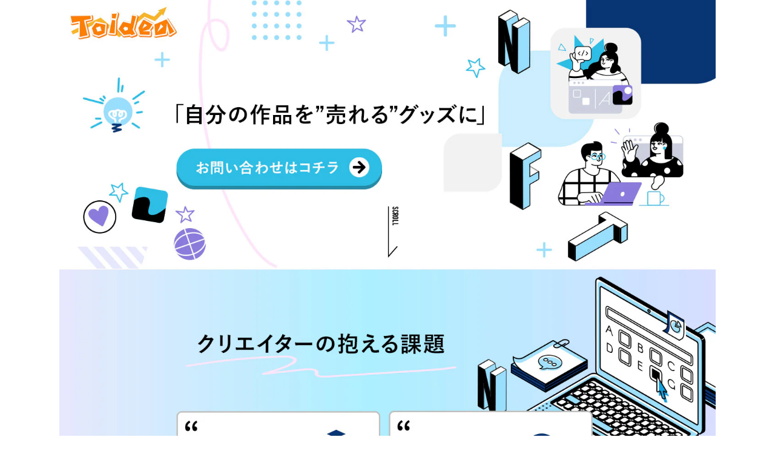

--- FILE ---
content_type: text/css
request_url: https://toidea.jp/cdn/shop/t/11/assets/eccube_base.css?v=159284498319900347201756790616
body_size: 14738
content:
@charset "UTF-8";/*! normalize.css v5.0.0 | MIT License | github.com/necolas/normalize.css */html{font-family:sans-serif;line-height:1.15;-ms-text-size-adjust:100%;-webkit-text-size-adjust:100%}body{margin:0}article,aside,footer,header,nav,section{display:block}h1{font-size:2em;margin:.67em 0}figcaption,figure,main{display:block}figure{margin:1em 40px}hr{box-sizing:content-box;height:0;overflow:visible}pre{font-family:monospace,monospace;font-size:1em}a{background-color:transparent;-webkit-text-decoration-skip:objects}a:active,a:hover{outline-width:0}abbr[title]{border-bottom:none;text-decoration:underline;text-decoration:underline dotted}b,strong{font-weight:inherit}b,strong{font-weight:bolder}code,kbd,samp{font-family:monospace,monospace;font-size:1em}dfn{font-style:italic}mark{background-color:#ff0;color:#000}small{font-size:80%}sub,sup{font-size:75%;line-height:0;position:relative;vertical-align:baseline}sub{bottom:-.25em}sup{top:-.5em}audio,video{display:inline-block}audio:not([controls]){display:none;height:0}img{border-style:none}svg:not(:root){overflow:hidden}button,input,optgroup,select,textarea{font-family:sans-serif;font-size:100%;line-height:1.15;margin:0}button,input{overflow:visible}button,select{text-transform:none}button,html [type=button],[type=reset],[type=submit]{-webkit-appearance:button}button::-moz-focus-inner,[type=button]::-moz-focus-inner,[type=reset]::-moz-focus-inner,[type=submit]::-moz-focus-inner{border-style:none;padding:0}button:-moz-focusring,[type=button]:-moz-focusring,[type=reset]:-moz-focusring,[type=submit]:-moz-focusring{outline:1px dotted ButtonText}fieldset{border:1px solid #c0c0c0;margin:0 2px;padding:.35em .625em .75em}legend{box-sizing:border-box;color:inherit;display:table;max-width:100%;padding:0;white-space:normal}progress{display:inline-block;vertical-align:baseline}textarea{overflow:auto}[type=checkbox],[type=radio]{box-sizing:border-box;padding:0}[type=number]::-webkit-inner-spin-button,[type=number]::-webkit-outer-spin-button{height:auto}[type=search]{-webkit-appearance:textfield;outline-offset:-2px}[type=search]::-webkit-search-cancel-button,[type=search]::-webkit-search-decoration{-webkit-appearance:none}::-webkit-file-upload-button{-webkit-appearance:button;font:inherit}details,menu{display:block}summary{display:list-item}canvas{display:inline-block}template{display:none}[hidden]{display:none}body{font-family:Roboto,\6e38\30b4\30b7\30c3\30af,YuGothic,Yu Gothic,\30d2\30e9\30ae\30ce\89d2\30b4  ProN W3,Hiragino Kaku Gothic ProN,Arial,\30e1\30a4\30ea\30aa,Meiryo,sans-serif;color:#525263;transition:z-index 0ms 5.28455ms;background:#f6f6f6;margin:0}a{text-decoration:none}pre{background-color:transparent;border:none;padding:16px 0}p{-webkit-margin-before:0;-webkit-margin-after:0}.ec-headingTitle{margin:0 0 8px;font-size:32px;font-weight:400;color:#525263}.ec-pageHeader h1{margin:0 0 8px;border-bottom:1px dotted #ccc;border-top:1px solid #ccc;padding:8px 0 12px;font-size:16px;font-weight:700}.ec-heading{margin:24px 0}.ec-heading-bold{margin:16px 0;font-size:16px;font-weight:700}.ec-rectHeading h1,.ec-rectHeading h2,.ec-rectHeading h3,.ec-rectHeading h4,.ec-rectHeading h5,.ec-rectHeading h6{background:#f3f3f3;padding:8px 12px;font-size:20px;font-weight:700}.ec-reportHeading{width:100%;border-top:1px dotted #ccc;margin:20px 0 30px;padding:0;text-align:center;font-size:24px;font-weight:700}.ec-reportHeading h1,.ec-reportHeading h2,.ec-reportHeading h3,.ec-reportHeading h4,.ec-reportHeading h5,.ec-reportHeading h6,.ec-reportHeading p{font-weight:700;font-size:24px}.ec-link{color:#0092c4;text-decoration:none;cursor:pointer}.ec-link:hover{color:#33a8d0;text-decoration:none}.ec-font-bold{font-weight:700}.ec-color-grey{color:#9a947e}.ec-color-red,.ec-color-accent{color:#de5d50}.ec-font-size-1{font-size:12px}.ec-font-size-2{font-size:14px}.ec-font-size-3{font-size:16px}.ec-font-size-4{font-size:20px}.ec-font-size-5{font-size:32px}.ec-font-size-6{font-size:40px}.ec-text-ac{text-align:center}.ec-price .ec-price__unit{font-size:18px;font-weight:700}.ec-price .ec-price__price{display:inline-block;padding:0 .3em;font-size:18px;font-weight:700}.ec-price .ec-price__tax{font-size:10px}.text-left{text-align:left}.text-center{text-align:center}.text-right{text-align:right}.ec-reportDescription{margin-bottom:32px;text-align:center;font-size:16px;line-height:1.4}.ec-para-normal{margin-bottom:16px}.ec-definitions,.ec-definitions--soft{margin:5px 0;display:block}.ec-definitions dt,.ec-definitions--soft dt,.ec-definitions dd,.ec-definitions--soft dd{display:inline-block;margin:0}.ec-definitions dt,.ec-definitions--soft dt{font-weight:700}.ec-definitions--soft dt{font-weight:400}.ec-borderedDefs{width:100%;border-top:1px dotted #ccc;margin-bottom:16px}.ec-borderedDefs dl{display:-ms-flexbox;display:flex;border-bottom:1px dotted #ccc;margin:0;padding:10px 0 0;-ms-flex-wrap:wrap;flex-wrap:wrap}.ec-borderedDefs dt,.ec-borderedDefs dd{padding:0}.ec-borderedDefs dt{font-weight:400;width:100%;padding-top:0}.ec-borderedDefs dd{padding:0;width:100%;line-height:2.5}.ec-borderedDefs p{line-height:1.4}.ec-list-chilled dt,.ec-list-chilled dd{display:table-cell;border-bottom:1px dotted #ccc;padding:0}.ec-list-chilled dd{padding:0}.ec-borderedList{width:100%;border-top:0;list-style:none;padding:0}.ec-borderedList li{border-bottom:1px dotted #ccc}.ec-list-chilled{display:table-row;border:0 none;padding:8px 0}.ec-list-chilled dt,.ec-list-chilled dd{display:table-cell;border-bottom:1px dotted #ccc;padding:16px 0}.ec-list-chilled dt{width:30%}.ec-list-chilled dd{padding:16px}.ec-inlineBtn{display:inline-block;margin-bottom:0;font-weight:700;text-align:center;vertical-align:middle;-ms-touch-action:manipulation;touch-action:manipulation;cursor:pointer;background-image:none;border:1px solid transparent;white-space:nowrap;font-size:14px;line-height:1.42857;border-radius:0;-webkit-user-select:none;-moz-user-select:none;-ms-user-select:none;user-select:none;padding:10px 16px;text-decoration:none;color:#525263;background-color:#f5f7f8;border-color:#ccc}.ec-inlineBtn:focus,.ec-inlineBtn.focus,.ec-inlineBtn:active:focus,.ec-inlineBtn:active.focus,.ec-inlineBtn.active:focus,.ec-inlineBtn.active.focus{outline:5px auto -webkit-focus-ring-color;outline-offset:-2px}.ec-inlineBtn:hover,.ec-inlineBtn:focus,.ec-inlineBtn.focus{color:#525263;text-decoration:none}.ec-inlineBtn:active,.ec-inlineBtn.active{outline:0;background-image:none;box-shadow:inset 0 3px 5px #00000020}.ec-inlineBtn.disabled,.ec-inlineBtn[disabled],fieldset[disabled] .ec-inlineBtn{cursor:not-allowed;opacity:.65;-ms-filter:"progid:DXImageTransform.Microsoft.Alpha(Opacity=65)";filter:alpha(opacity=65);box-shadow:none}.ec-inlineBtn:focus,.ec-inlineBtn.focus{color:#525263;background-color:#d7dfe3;border-color:#8c8c8c}.ec-inlineBtn:hover{color:#525263;background-color:#d7dfe3;border-color:#adadad}.ec-inlineBtn:active,.ec-inlineBtn.active,.open>.ec-inlineBtn.dropdown-toggle{color:#525263;background-color:#d7dfe3;border-color:#adadad}.ec-inlineBtn:active:hover,.ec-inlineBtn:active:focus,.ec-inlineBtn:active.focus,.ec-inlineBtn.active:hover,.ec-inlineBtn.active:focus,.ec-inlineBtn.active.focus,.open>.ec-inlineBtn.dropdown-toggle:hover,.open>.ec-inlineBtn.dropdown-toggle:focus,.open>.ec-inlineBtn.dropdown-toggle.focus{color:#525263;background-color:#c2ced4;border-color:#8c8c8c}.ec-inlineBtn:active,.ec-inlineBtn.active,.open>.ec-inlineBtn.dropdown-toggle{background-image:none}.ec-inlineBtn.disabled:hover,.ec-inlineBtn.disabled:focus,.ec-inlineBtn.disabled.focus,.ec-inlineBtn[disabled]:hover,.ec-inlineBtn[disabled]:focus,.ec-inlineBtn[disabled].focus,fieldset[disabled] .ec-inlineBtn:hover,fieldset[disabled] .ec-inlineBtn:focus,fieldset[disabled] .ec-inlineBtn.focus{background-color:#f5f7f8;border-color:#ccc}.ec-inlineBtn .badge{color:#f5f7f8;background-color:#525263}.ec-inlineBtn .ec-icon img{width:1em;vertical-align:text-bottom}.ec-inlineBtn--primary{display:inline-block;margin-bottom:0;font-weight:700;text-align:center;vertical-align:middle;-ms-touch-action:manipulation;touch-action:manipulation;cursor:pointer;background-image:none;border:1px solid transparent;white-space:nowrap;font-size:14px;line-height:1.42857;border-radius:0;-webkit-user-select:none;-moz-user-select:none;-ms-user-select:none;user-select:none;padding:10px 16px;text-decoration:none;color:#fff;background-color:#5cb1b1;border-color:#5cb1b1}.ec-inlineBtn--primary:focus,.ec-inlineBtn--primary.focus,.ec-inlineBtn--primary:active:focus,.ec-inlineBtn--primary:active.focus,.ec-inlineBtn--primary.active:focus,.ec-inlineBtn--primary.active.focus{outline:5px auto -webkit-focus-ring-color;outline-offset:-2px}.ec-inlineBtn--primary:hover,.ec-inlineBtn--primary:focus,.ec-inlineBtn--primary.focus{color:#525263;text-decoration:none}.ec-inlineBtn--primary:active,.ec-inlineBtn--primary.active{outline:0;background-image:none;box-shadow:inset 0 3px 5px #00000020}.ec-inlineBtn--primary.disabled,.ec-inlineBtn--primary[disabled],fieldset[disabled] .ec-inlineBtn--primary{cursor:not-allowed;opacity:.65;-ms-filter:"progid:DXImageTransform.Microsoft.Alpha(Opacity=65)";filter:alpha(opacity=65);box-shadow:none}.ec-inlineBtn--primary:focus,.ec-inlineBtn--primary.focus{color:#fff;background-color:#479393;border-color:#2e6060}.ec-inlineBtn--primary:hover{color:#fff;background-color:#479393;border-color:#438d8d}.ec-inlineBtn--primary:active,.ec-inlineBtn--primary.active,.open>.ec-inlineBtn--primary.dropdown-toggle{color:#fff;background-color:#479393;border-color:#438d8d}.ec-inlineBtn--primary:active:hover,.ec-inlineBtn--primary:active:focus,.ec-inlineBtn--primary:active.focus,.ec-inlineBtn--primary.active:hover,.ec-inlineBtn--primary.active:focus,.ec-inlineBtn--primary.active.focus,.open>.ec-inlineBtn--primary.dropdown-toggle:hover,.open>.ec-inlineBtn--primary.dropdown-toggle:focus,.open>.ec-inlineBtn--primary.dropdown-toggle.focus{color:#fff;background-color:#3b7b7b;border-color:#2e6060}.ec-inlineBtn--primary:active,.ec-inlineBtn--primary.active,.open>.ec-inlineBtn--primary.dropdown-toggle{background-image:none}.ec-inlineBtn--primary.disabled:hover,.ec-inlineBtn--primary.disabled:focus,.ec-inlineBtn--primary.disabled.focus,.ec-inlineBtn--primary[disabled]:hover,.ec-inlineBtn--primary[disabled]:focus,.ec-inlineBtn--primary[disabled].focus,fieldset[disabled] .ec-inlineBtn--primary:hover,fieldset[disabled] .ec-inlineBtn--primary:focus,fieldset[disabled] .ec-inlineBtn--primary.focus{background-color:#5cb1b1;border-color:#5cb1b1}.ec-inlineBtn--primary .badge{color:#5cb1b1;background-color:#fff}.ec-inlineBtn--primary .ec-icon img{width:1em;vertical-align:text-bottom}.ec-inlineBtn--action{display:inline-block;margin-bottom:0;font-weight:700;text-align:center;vertical-align:middle;-ms-touch-action:manipulation;touch-action:manipulation;cursor:pointer;background-image:none;border:1px solid transparent;white-space:nowrap;font-size:14px;line-height:1.42857;border-radius:0;-webkit-user-select:none;-moz-user-select:none;-ms-user-select:none;user-select:none;padding:10px 16px;text-decoration:none;color:#fff;background-color:#de5d50;border-color:#de5d50}.ec-inlineBtn--action:focus,.ec-inlineBtn--action.focus,.ec-inlineBtn--action:active:focus,.ec-inlineBtn--action:active.focus,.ec-inlineBtn--action.active:focus,.ec-inlineBtn--action.active.focus{outline:5px auto -webkit-focus-ring-color;outline-offset:-2px}.ec-inlineBtn--action:hover,.ec-inlineBtn--action:focus,.ec-inlineBtn--action.focus{color:#525263;text-decoration:none}.ec-inlineBtn--action:active,.ec-inlineBtn--action.active{outline:0;background-image:none;box-shadow:inset 0 3px 5px #00000020}.ec-inlineBtn--action.disabled,.ec-inlineBtn--action[disabled],fieldset[disabled] .ec-inlineBtn--action{cursor:not-allowed;opacity:.65;-ms-filter:"progid:DXImageTransform.Microsoft.Alpha(Opacity=65)";filter:alpha(opacity=65);box-shadow:none}.ec-inlineBtn--action:focus,.ec-inlineBtn--action.focus{color:#fff;background-color:#d33828;border-color:#93271c}.ec-inlineBtn--action:hover{color:#fff;background-color:#d33828;border-color:#cb3526}.ec-inlineBtn--action:active,.ec-inlineBtn--action.active,.open>.ec-inlineBtn--action.dropdown-toggle{color:#fff;background-color:#d33828;border-color:#cb3526}.ec-inlineBtn--action:active:hover,.ec-inlineBtn--action:active:focus,.ec-inlineBtn--action:active.focus,.ec-inlineBtn--action.active:hover,.ec-inlineBtn--action.active:focus,.ec-inlineBtn--action.active.focus,.open>.ec-inlineBtn--action.dropdown-toggle:hover,.open>.ec-inlineBtn--action.dropdown-toggle:focus,.open>.ec-inlineBtn--action.dropdown-toggle.focus{color:#fff;background-color:#b53022;border-color:#93271c}.ec-inlineBtn--action:active,.ec-inlineBtn--action.active,.open>.ec-inlineBtn--action.dropdown-toggle{background-image:none}.ec-inlineBtn--action.disabled:hover,.ec-inlineBtn--action.disabled:focus,.ec-inlineBtn--action.disabled.focus,.ec-inlineBtn--action[disabled]:hover,.ec-inlineBtn--action[disabled]:focus,.ec-inlineBtn--action[disabled].focus,fieldset[disabled] .ec-inlineBtn--action:hover,fieldset[disabled] .ec-inlineBtn--action:focus,fieldset[disabled] .ec-inlineBtn--action.focus{background-color:#de5d50;border-color:#de5d50}.ec-inlineBtn--action .badge{color:#de5d50;background-color:#fff}.ec-inlineBtn--action .ec-icon img{width:1em;vertical-align:text-bottom}.ec-inlineBtn--cancel{display:inline-block;margin-bottom:0;font-weight:700;text-align:center;vertical-align:middle;-ms-touch-action:manipulation;touch-action:manipulation;cursor:pointer;background-image:none;border:1px solid transparent;white-space:nowrap;font-size:14px;line-height:1.42857;border-radius:0;-webkit-user-select:none;-moz-user-select:none;-ms-user-select:none;user-select:none;padding:10px 16px;text-decoration:none;color:#fff;background-color:#525263;border-color:#525263}.ec-inlineBtn--cancel:focus,.ec-inlineBtn--cancel.focus,.ec-inlineBtn--cancel:active:focus,.ec-inlineBtn--cancel:active.focus,.ec-inlineBtn--cancel.active:focus,.ec-inlineBtn--cancel.active.focus{outline:5px auto -webkit-focus-ring-color;outline-offset:-2px}.ec-inlineBtn--cancel:hover,.ec-inlineBtn--cancel:focus,.ec-inlineBtn--cancel.focus{color:#525263;text-decoration:none}.ec-inlineBtn--cancel:active,.ec-inlineBtn--cancel.active{outline:0;background-image:none;box-shadow:inset 0 3px 5px #00000020}.ec-inlineBtn--cancel.disabled,.ec-inlineBtn--cancel[disabled],fieldset[disabled] .ec-inlineBtn--cancel{cursor:not-allowed;opacity:.65;-ms-filter:"progid:DXImageTransform.Microsoft.Alpha(Opacity=65)";filter:alpha(opacity=65);box-shadow:none}.ec-inlineBtn--cancel:focus,.ec-inlineBtn--cancel.focus{color:#fff;background-color:#3b3b47;border-color:#18181d}.ec-inlineBtn--cancel:hover{color:#fff;background-color:#3b3b47;border-color:#363642}.ec-inlineBtn--cancel:active,.ec-inlineBtn--cancel.active,.open>.ec-inlineBtn--cancel.dropdown-toggle{color:#fff;background-color:#3b3b47;border-color:#363642}.ec-inlineBtn--cancel:active:hover,.ec-inlineBtn--cancel:active:focus,.ec-inlineBtn--cancel:active.focus,.ec-inlineBtn--cancel.active:hover,.ec-inlineBtn--cancel.active:focus,.ec-inlineBtn--cancel.active.focus,.open>.ec-inlineBtn--cancel.dropdown-toggle:hover,.open>.ec-inlineBtn--cancel.dropdown-toggle:focus,.open>.ec-inlineBtn--cancel.dropdown-toggle.focus{color:#fff;background-color:#2b2b34;border-color:#18181d}.ec-inlineBtn--cancel:active,.ec-inlineBtn--cancel.active,.open>.ec-inlineBtn--cancel.dropdown-toggle{background-image:none}.ec-inlineBtn--cancel.disabled:hover,.ec-inlineBtn--cancel.disabled:focus,.ec-inlineBtn--cancel.disabled.focus,.ec-inlineBtn--cancel[disabled]:hover,.ec-inlineBtn--cancel[disabled]:focus,.ec-inlineBtn--cancel[disabled].focus,fieldset[disabled] .ec-inlineBtn--cancel:hover,fieldset[disabled] .ec-inlineBtn--cancel:focus,fieldset[disabled] .ec-inlineBtn--cancel.focus{background-color:#525263;border-color:#525263}.ec-inlineBtn--cancel .badge{color:#525263;background-color:#fff}.ec-inlineBtn--cancel .ec-icon img{width:1em;vertical-align:text-bottom}.ec-blockBtn{display:inline-block;margin-bottom:0;font-weight:700;text-align:center;vertical-align:middle;-ms-touch-action:manipulation;touch-action:manipulation;cursor:pointer;background-image:none;border:1px solid transparent;white-space:nowrap;font-size:14px;line-height:1.42857;border-radius:0;-webkit-user-select:none;-moz-user-select:none;-ms-user-select:none;user-select:none;padding:0 16px;text-decoration:none;color:#525263;background-color:#f5f7f8;border-color:#ccc;display:block;width:100%;height:56px;line-height:56px}.ec-blockBtn:focus,.ec-blockBtn.focus,.ec-blockBtn:active:focus,.ec-blockBtn:active.focus,.ec-blockBtn.active:focus,.ec-blockBtn.active.focus{outline:5px auto -webkit-focus-ring-color;outline-offset:-2px}.ec-blockBtn:hover,.ec-blockBtn:focus,.ec-blockBtn.focus{color:#525263;text-decoration:none}.ec-blockBtn:active,.ec-blockBtn.active{outline:0;background-image:none;box-shadow:inset 0 3px 5px #00000020}.ec-blockBtn.disabled,.ec-blockBtn[disabled],fieldset[disabled] .ec-blockBtn{cursor:not-allowed;opacity:.65;-ms-filter:"progid:DXImageTransform.Microsoft.Alpha(Opacity=65)";filter:alpha(opacity=65);box-shadow:none}.ec-blockBtn:focus,.ec-blockBtn.focus{color:#525263;background-color:#d7dfe3;border-color:#8c8c8c}.ec-blockBtn:hover{color:#525263;background-color:#d7dfe3;border-color:#adadad}.ec-blockBtn:active,.ec-blockBtn.active,.open>.ec-blockBtn.dropdown-toggle{color:#525263;background-color:#d7dfe3;border-color:#adadad}.ec-blockBtn:active:hover,.ec-blockBtn:active:focus,.ec-blockBtn:active.focus,.ec-blockBtn.active:hover,.ec-blockBtn.active:focus,.ec-blockBtn.active.focus,.open>.ec-blockBtn.dropdown-toggle:hover,.open>.ec-blockBtn.dropdown-toggle:focus,.open>.ec-blockBtn.dropdown-toggle.focus{color:#525263;background-color:#c2ced4;border-color:#8c8c8c}.ec-blockBtn:active,.ec-blockBtn.active,.open>.ec-blockBtn.dropdown-toggle{background-image:none}.ec-blockBtn.disabled:hover,.ec-blockBtn.disabled:focus,.ec-blockBtn.disabled.focus,.ec-blockBtn[disabled]:hover,.ec-blockBtn[disabled]:focus,.ec-blockBtn[disabled].focus,fieldset[disabled] .ec-blockBtn:hover,fieldset[disabled] .ec-blockBtn:focus,fieldset[disabled] .ec-blockBtn.focus{background-color:#f5f7f8;border-color:#ccc}.ec-blockBtn .badge{color:#f5f7f8;background-color:#525263}.ec-blockBtn .ec-icon img{width:1em;vertical-align:text-bottom}.ec-blockBtn--primary{display:inline-block;margin-bottom:0;font-weight:700;text-align:center;vertical-align:middle;-ms-touch-action:manipulation;touch-action:manipulation;cursor:pointer;background-image:none;border:1px solid transparent;white-space:nowrap;font-size:14px;line-height:1.42857;border-radius:0;-webkit-user-select:none;-moz-user-select:none;-ms-user-select:none;user-select:none;padding:0 16px;text-decoration:none;color:#fff;background-color:#5cb1b1;border-color:#5cb1b1;display:block;width:100%;height:56px;line-height:56px}.ec-blockBtn--primary:focus,.ec-blockBtn--primary.focus,.ec-blockBtn--primary:active:focus,.ec-blockBtn--primary:active.focus,.ec-blockBtn--primary.active:focus,.ec-blockBtn--primary.active.focus{outline:5px auto -webkit-focus-ring-color;outline-offset:-2px}.ec-blockBtn--primary:hover,.ec-blockBtn--primary:focus,.ec-blockBtn--primary.focus{color:#525263;text-decoration:none}.ec-blockBtn--primary:active,.ec-blockBtn--primary.active{outline:0;background-image:none;box-shadow:inset 0 3px 5px #00000020}.ec-blockBtn--primary.disabled,.ec-blockBtn--primary[disabled],fieldset[disabled] .ec-blockBtn--primary{cursor:not-allowed;opacity:.65;-ms-filter:"progid:DXImageTransform.Microsoft.Alpha(Opacity=65)";filter:alpha(opacity=65);box-shadow:none}.ec-blockBtn--primary:focus,.ec-blockBtn--primary.focus{color:#fff;background-color:#479393;border-color:#2e6060}.ec-blockBtn--primary:hover{color:#fff;background-color:#479393;border-color:#438d8d}.ec-blockBtn--primary:active,.ec-blockBtn--primary.active,.open>.ec-blockBtn--primary.dropdown-toggle{color:#fff;background-color:#479393;border-color:#438d8d}.ec-blockBtn--primary:active:hover,.ec-blockBtn--primary:active:focus,.ec-blockBtn--primary:active.focus,.ec-blockBtn--primary.active:hover,.ec-blockBtn--primary.active:focus,.ec-blockBtn--primary.active.focus,.open>.ec-blockBtn--primary.dropdown-toggle:hover,.open>.ec-blockBtn--primary.dropdown-toggle:focus,.open>.ec-blockBtn--primary.dropdown-toggle.focus{color:#fff;background-color:#3b7b7b;border-color:#2e6060}.ec-blockBtn--primary:active,.ec-blockBtn--primary.active,.open>.ec-blockBtn--primary.dropdown-toggle{background-image:none}.ec-blockBtn--primary.disabled:hover,.ec-blockBtn--primary.disabled:focus,.ec-blockBtn--primary.disabled.focus,.ec-blockBtn--primary[disabled]:hover,.ec-blockBtn--primary[disabled]:focus,.ec-blockBtn--primary[disabled].focus,fieldset[disabled] .ec-blockBtn--primary:hover,fieldset[disabled] .ec-blockBtn--primary:focus,fieldset[disabled] .ec-blockBtn--primary.focus{background-color:#5cb1b1;border-color:#5cb1b1}.ec-blockBtn--primary .badge{color:#5cb1b1;background-color:#fff}.ec-blockBtn--primary .ec-icon img{width:1em;vertical-align:text-bottom}.ec-blockBtn--action{display:inline-block;margin-bottom:0;font-weight:700;text-align:center;vertical-align:middle;-ms-touch-action:manipulation;touch-action:manipulation;cursor:pointer;background-image:none;border:1px solid transparent;white-space:nowrap;font-size:14px;line-height:1.42857;border-radius:0;-webkit-user-select:none;-moz-user-select:none;-ms-user-select:none;user-select:none;padding:0 16px;text-decoration:none;color:#fff;background-color:#de5d50;border-color:#de5d50;display:block;width:100%;height:56px;line-height:56px}.ec-blockBtn--action:focus,.ec-blockBtn--action.focus,.ec-blockBtn--action:active:focus,.ec-blockBtn--action:active.focus,.ec-blockBtn--action.active:focus,.ec-blockBtn--action.active.focus{outline:5px auto -webkit-focus-ring-color;outline-offset:-2px}.ec-blockBtn--action:hover,.ec-blockBtn--action:focus,.ec-blockBtn--action.focus{color:#525263;text-decoration:none}.ec-blockBtn--action:active,.ec-blockBtn--action.active{outline:0;background-image:none;box-shadow:inset 0 3px 5px #00000020}.ec-blockBtn--action.disabled,.ec-blockBtn--action[disabled],fieldset[disabled] .ec-blockBtn--action{cursor:not-allowed;opacity:.65;-ms-filter:"progid:DXImageTransform.Microsoft.Alpha(Opacity=65)";filter:alpha(opacity=65);box-shadow:none}.ec-blockBtn--action:focus,.ec-blockBtn--action.focus{color:#fff;background-color:#d33828;border-color:#93271c}.ec-blockBtn--action:hover{color:#fff;background-color:#d33828;border-color:#cb3526}.ec-blockBtn--action:active,.ec-blockBtn--action.active,.open>.ec-blockBtn--action.dropdown-toggle{color:#fff;background-color:#d33828;border-color:#cb3526}.ec-blockBtn--action:active:hover,.ec-blockBtn--action:active:focus,.ec-blockBtn--action:active.focus,.ec-blockBtn--action.active:hover,.ec-blockBtn--action.active:focus,.ec-blockBtn--action.active.focus,.open>.ec-blockBtn--action.dropdown-toggle:hover,.open>.ec-blockBtn--action.dropdown-toggle:focus,.open>.ec-blockBtn--action.dropdown-toggle.focus{color:#fff;background-color:#b53022;border-color:#93271c}.ec-blockBtn--action:active,.ec-blockBtn--action.active,.open>.ec-blockBtn--action.dropdown-toggle{background-image:none}.ec-blockBtn--action.disabled:hover,.ec-blockBtn--action.disabled:focus,.ec-blockBtn--action.disabled.focus,.ec-blockBtn--action[disabled]:hover,.ec-blockBtn--action[disabled]:focus,.ec-blockBtn--action[disabled].focus,fieldset[disabled] .ec-blockBtn--action:hover,fieldset[disabled] .ec-blockBtn--action:focus,fieldset[disabled] .ec-blockBtn--action.focus{background-color:#de5d50;border-color:#de5d50}.ec-blockBtn--action .badge{color:#de5d50;background-color:#fff}.ec-blockBtn--action .ec-icon img{width:1em;vertical-align:text-bottom}.ec-blockBtn--cancel{display:inline-block;margin-bottom:0;font-weight:700;text-align:center;vertical-align:middle;-ms-touch-action:manipulation;touch-action:manipulation;cursor:pointer;background-image:none;border:1px solid transparent;white-space:nowrap;font-size:14px;line-height:1.42857;border-radius:0;-webkit-user-select:none;-moz-user-select:none;-ms-user-select:none;user-select:none;padding:0 16px;text-decoration:none;color:#fff;background-color:#525263;border-color:#525263;display:block;width:100%;height:56px;line-height:56px}.ec-blockBtn--cancel:focus,.ec-blockBtn--cancel.focus,.ec-blockBtn--cancel:active:focus,.ec-blockBtn--cancel:active.focus,.ec-blockBtn--cancel.active:focus,.ec-blockBtn--cancel.active.focus{outline:5px auto -webkit-focus-ring-color;outline-offset:-2px}.ec-blockBtn--cancel:hover,.ec-blockBtn--cancel:focus,.ec-blockBtn--cancel.focus{color:#525263;text-decoration:none}.ec-blockBtn--cancel:active,.ec-blockBtn--cancel.active{outline:0;background-image:none;box-shadow:inset 0 3px 5px #00000020}.ec-blockBtn--cancel.disabled,.ec-blockBtn--cancel[disabled],fieldset[disabled] .ec-blockBtn--cancel{cursor:not-allowed;opacity:.65;-ms-filter:"progid:DXImageTransform.Microsoft.Alpha(Opacity=65)";filter:alpha(opacity=65);box-shadow:none}.ec-blockBtn--cancel:focus,.ec-blockBtn--cancel.focus{color:#fff;background-color:#3b3b47;border-color:#18181d}.ec-blockBtn--cancel:hover{color:#fff;background-color:#3b3b47;border-color:#363642}.ec-blockBtn--cancel:active,.ec-blockBtn--cancel.active,.open>.ec-blockBtn--cancel.dropdown-toggle{color:#fff;background-color:#3b3b47;border-color:#363642}.ec-blockBtn--cancel:active:hover,.ec-blockBtn--cancel:active:focus,.ec-blockBtn--cancel:active.focus,.ec-blockBtn--cancel.active:hover,.ec-blockBtn--cancel.active:focus,.ec-blockBtn--cancel.active.focus,.open>.ec-blockBtn--cancel.dropdown-toggle:hover,.open>.ec-blockBtn--cancel.dropdown-toggle:focus,.open>.ec-blockBtn--cancel.dropdown-toggle.focus{color:#fff;background-color:#2b2b34;border-color:#18181d}.ec-blockBtn--cancel:active,.ec-blockBtn--cancel.active,.open>.ec-blockBtn--cancel.dropdown-toggle{background-image:none}.ec-blockBtn--cancel.disabled:hover,.ec-blockBtn--cancel.disabled:focus,.ec-blockBtn--cancel.disabled.focus,.ec-blockBtn--cancel[disabled]:hover,.ec-blockBtn--cancel[disabled]:focus,.ec-blockBtn--cancel[disabled].focus,fieldset[disabled] .ec-blockBtn--cancel:hover,fieldset[disabled] .ec-blockBtn--cancel:focus,fieldset[disabled] .ec-blockBtn--cancel.focus{background-color:#525263;border-color:#525263}.ec-blockBtn--cancel .badge{color:#525263;background-color:#fff}.ec-blockBtn--cancel .ec-icon img{width:1em;vertical-align:text-bottom}.ec-closeBtn{cursor:pointer}.ec-closeBtn .ec-icon img{display:inline-block;margin-right:5px;width:1em;height:1em;position:relative;top:-1px;vertical-align:middle}.ec-closeBtn--circle{display:block;border:0 none;padding:0;margin:0;text-shadow:none;box-shadow:none;border-radius:50%;background:#b8bec4;cursor:pointer;width:40px;min-width:40px;max-width:40px;height:40px;line-height:40px;vertical-align:middle;position:relative;text-align:center}.ec-closeBtn--circle .ec-icon img{display:block;margin-top:-.5em;margin-left:-.5em;width:1em;height:1em;position:absolute;top:50%;left:50%}.ec-blockTopBtn{display:none;position:fixed;width:120px;height:40px;right:0;bottom:10px;cursor:pointer;color:#fff;text-align:center;line-height:40px;opacity:.8;-ms-filter:"progid:DXImageTransform.Microsoft.Alpha(Opacity=80)";background-color:#9da3a9}.form-group .ec-errorMessage{font-size:12px;font-weight:700;color:#de5d50;margin-bottom:0}.error.form-group input{border-color:#cf3f34;background:#fdf1f0}.margin-left-of-first-name{margin-left:2%}@media only screen and (min-width: 768px){.margin-left-of-first-name{margin-left:15px}}.ec-input input[type=search],.ec-halfInput input[type=search],.ec-numberInput input[type=search],.ec-zipInput input[type=search],.ec-telInput input[type=search],.ec-select input[type=search],.ec-birth input[type=search]{box-sizing:border-box}.ec-input input[type=radio],.ec-halfInput input[type=radio],.ec-numberInput input[type=radio],.ec-zipInput input[type=radio],.ec-telInput input[type=radio],.ec-select input[type=radio],.ec-birth input[type=radio],.ec-input input[type=checkbox],.ec-halfInput input[type=checkbox],.ec-numberInput input[type=checkbox],.ec-zipInput input[type=checkbox],.ec-telInput input[type=checkbox],.ec-select input[type=checkbox],.ec-birth input[type=checkbox]{margin:4px 0 0;margin-top:1px \	;line-height:normal}.ec-input input[type=file],.ec-halfInput input[type=file],.ec-numberInput input[type=file],.ec-zipInput input[type=file],.ec-telInput input[type=file],.ec-select input[type=file],.ec-birth input[type=file]{display:block}.ec-input input[type=range],.ec-halfInput input[type=range],.ec-numberInput input[type=range],.ec-zipInput input[type=range],.ec-telInput input[type=range],.ec-select input[type=range],.ec-birth input[type=range]{display:block;width:100%}.ec-input select[multiple],.ec-halfInput select[multiple],.ec-numberInput select[multiple],.ec-zipInput select[multiple],.ec-telInput select[multiple],.ec-select select[multiple],.ec-birth select[multiple],.ec-input select[size],.ec-halfInput select[size],.ec-numberInput select[size],.ec-zipInput select[size],.ec-telInput select[size],.ec-select select[size],.ec-birth select[size]{height:auto}.ec-input input[type=file]:focus,.ec-halfInput input[type=file]:focus,.ec-numberInput input[type=file]:focus,.ec-zipInput input[type=file]:focus,.ec-telInput input[type=file]:focus,.ec-select input[type=file]:focus,.ec-birth input[type=file]:focus,.ec-input input[type=radio]:focus,.ec-halfInput input[type=radio]:focus,.ec-numberInput input[type=radio]:focus,.ec-zipInput input[type=radio]:focus,.ec-telInput input[type=radio]:focus,.ec-select input[type=radio]:focus,.ec-birth input[type=radio]:focus,.ec-input input[type=checkbox]:focus,.ec-halfInput input[type=checkbox]:focus,.ec-numberInput input[type=checkbox]:focus,.ec-zipInput input[type=checkbox]:focus,.ec-telInput input[type=checkbox]:focus,.ec-select input[type=checkbox]:focus,.ec-birth input[type=checkbox]:focus{outline:5px auto -webkit-focus-ring-color;outline-offset:-2px}.ec-input input,.ec-halfInput input,.ec-numberInput input,.ec-zipInput input,.ec-telInput input,.ec-select input,.ec-birth input{display:block;width:100%;height:34px;padding:6px 12px;font-size:14px;line-height:1.42857;color:#555;background-color:#fff;background-image:none;border:1px solid #ccc;-webkit-appearance:none;box-shadow:none;transition:border-color ease-in-out .15s,box-shadow ease-in-out .15s;border-radius:3px}.ec-input input:focus,.ec-halfInput input:focus,.ec-numberInput input:focus,.ec-zipInput input:focus,.ec-telInput input:focus,.ec-select input:focus,.ec-birth input:focus{border-color:#66afe9;outline:0;box-shadow:inset 0 1px 1px #00000013,0 0 8px #66afe999}.ec-input input::-moz-placeholder,.ec-halfInput input::-moz-placeholder,.ec-numberInput input::-moz-placeholder,.ec-zipInput input::-moz-placeholder,.ec-telInput input::-moz-placeholder,.ec-select input::-moz-placeholder,.ec-birth input::-moz-placeholder{color:#999;opacity:1;-ms-filter:"progid:DXImageTransform.Microsoft.Alpha(Opacity=100)"}.ec-input input:-ms-input-placeholder,.ec-halfInput input:-ms-input-placeholder,.ec-numberInput input:-ms-input-placeholder,.ec-zipInput input:-ms-input-placeholder,.ec-telInput input:-ms-input-placeholder,.ec-select input:-ms-input-placeholder,.ec-birth input:-ms-input-placeholder{color:#999}.ec-input input::-webkit-input-placeholder,.ec-halfInput input::-webkit-input-placeholder,.ec-numberInput input::-webkit-input-placeholder,.ec-zipInput input::-webkit-input-placeholder,.ec-telInput input::-webkit-input-placeholder,.ec-select input::-webkit-input-placeholder,.ec-birth input::-webkit-input-placeholder{color:#999}.ec-input input::-ms-expand,.ec-halfInput input::-ms-expand,.ec-numberInput input::-ms-expand,.ec-zipInput input::-ms-expand,.ec-telInput input::-ms-expand,.ec-select input::-ms-expand,.ec-birth input::-ms-expand{border:0;background-color:transparent}.ec-input input[disabled],.ec-halfInput input[disabled],.ec-numberInput input[disabled],.ec-zipInput input[disabled],.ec-telInput input[disabled],.ec-select input[disabled],.ec-birth input[disabled],.ec-input input[readonly],.ec-halfInput input[readonly],.ec-numberInput input[readonly],.ec-zipInput input[readonly],.ec-telInput input[readonly],.ec-select input[readonly],.ec-birth input[readonly],fieldset[disabled] .ec-input input,fieldset[disabled] .ec-halfInput input,fieldset[disabled] .ec-numberInput input,fieldset[disabled] .ec-zipInput input,fieldset[disabled] .ec-telInput input,fieldset[disabled] .ec-select input,fieldset[disabled] .ec-birth input{background-color:#eee;opacity:1;-ms-filter:"progid:DXImageTransform.Microsoft.Alpha(Opacity=100)"}.ec-input input[disabled],.ec-halfInput input[disabled],.ec-numberInput input[disabled],.ec-zipInput input[disabled],.ec-telInput input[disabled],.ec-select input[disabled],.ec-birth input[disabled],fieldset[disabled] .ec-input input,fieldset[disabled] .ec-halfInput input,fieldset[disabled] .ec-numberInput input,fieldset[disabled] .ec-zipInput input,fieldset[disabled] .ec-telInput input,fieldset[disabled] .ec-select input,fieldset[disabled] .ec-birth input{cursor:not-allowed}.ec-input select,.ec-halfInput select,.ec-numberInput select,.ec-zipInput select,.ec-telInput select,.ec-select select,.ec-birth select{display:block;width:100%;height:34px;padding:6px 12px;font-size:14px;line-height:1.42857;color:#555;background-color:#fff;background-image:none;border:1px solid #ccc;-webkit-appearance:none;box-shadow:none;transition:border-color ease-in-out .15s,box-shadow ease-in-out .15s;border-radius:3px}.ec-input select:focus,.ec-halfInput select:focus,.ec-numberInput select:focus,.ec-zipInput select:focus,.ec-telInput select:focus,.ec-select select:focus,.ec-birth select:focus{border-color:#66afe9;outline:0;box-shadow:inset 0 1px 1px #00000013,0 0 8px #66afe999}.ec-input select::-moz-placeholder,.ec-halfInput select::-moz-placeholder,.ec-numberInput select::-moz-placeholder,.ec-zipInput select::-moz-placeholder,.ec-telInput select::-moz-placeholder,.ec-select select::-moz-placeholder,.ec-birth select::-moz-placeholder{color:#999;opacity:1;-ms-filter:"progid:DXImageTransform.Microsoft.Alpha(Opacity=100)"}.ec-input select:-ms-input-placeholder,.ec-halfInput select:-ms-input-placeholder,.ec-numberInput select:-ms-input-placeholder,.ec-zipInput select:-ms-input-placeholder,.ec-telInput select:-ms-input-placeholder,.ec-select select:-ms-input-placeholder,.ec-birth select:-ms-input-placeholder{color:#999}.ec-input select::-webkit-input-placeholder,.ec-halfInput select::-webkit-input-placeholder,.ec-numberInput select::-webkit-input-placeholder,.ec-zipInput select::-webkit-input-placeholder,.ec-telInput select::-webkit-input-placeholder,.ec-select select::-webkit-input-placeholder,.ec-birth select::-webkit-input-placeholder{color:#999}.ec-input select::-ms-expand,.ec-halfInput select::-ms-expand,.ec-numberInput select::-ms-expand,.ec-zipInput select::-ms-expand,.ec-telInput select::-ms-expand,.ec-select select::-ms-expand,.ec-birth select::-ms-expand{border:0;background-color:transparent}.ec-input select[disabled],.ec-halfInput select[disabled],.ec-numberInput select[disabled],.ec-zipInput select[disabled],.ec-telInput select[disabled],.ec-select select[disabled],.ec-birth select[disabled],.ec-input select[readonly],.ec-halfInput select[readonly],.ec-numberInput select[readonly],.ec-zipInput select[readonly],.ec-telInput select[readonly],.ec-select select[readonly],.ec-birth select[readonly],fieldset[disabled] .ec-input select,fieldset[disabled] .ec-halfInput select,fieldset[disabled] .ec-numberInput select,fieldset[disabled] .ec-zipInput select,fieldset[disabled] .ec-telInput select,fieldset[disabled] .ec-select select,fieldset[disabled] .ec-birth select{background-color:#eee;opacity:1;-ms-filter:"progid:DXImageTransform.Microsoft.Alpha(Opacity=100)"}.ec-input select[disabled],.ec-halfInput select[disabled],.ec-numberInput select[disabled],.ec-zipInput select[disabled],.ec-telInput select[disabled],.ec-select select[disabled],.ec-birth select[disabled],fieldset[disabled] .ec-input select,fieldset[disabled] .ec-halfInput select,fieldset[disabled] .ec-numberInput select,fieldset[disabled] .ec-zipInput select,fieldset[disabled] .ec-telInput select,fieldset[disabled] .ec-select select,fieldset[disabled] .ec-birth select{cursor:not-allowed}.ec-input textarea,.ec-halfInput textarea,.ec-numberInput textarea,.ec-zipInput textarea,.ec-telInput textarea,.ec-select textarea,.ec-birth textarea{display:block;width:100%;height:34px;padding:6px 12px;font-size:14px;line-height:1.42857;color:#555;background-color:#fff;background-image:none;border:1px solid #ccc;-webkit-appearance:none;box-shadow:none;transition:border-color ease-in-out .15s,box-shadow ease-in-out .15s;border-radius:3px}.ec-input textarea:focus,.ec-halfInput textarea:focus,.ec-numberInput textarea:focus,.ec-zipInput textarea:focus,.ec-telInput textarea:focus,.ec-select textarea:focus,.ec-birth textarea:focus{border-color:#66afe9;outline:0;box-shadow:inset 0 1px 1px #00000013,0 0 8px #66afe999}.ec-input textarea::-moz-placeholder,.ec-halfInput textarea::-moz-placeholder,.ec-numberInput textarea::-moz-placeholder,.ec-zipInput textarea::-moz-placeholder,.ec-telInput textarea::-moz-placeholder,.ec-select textarea::-moz-placeholder,.ec-birth textarea::-moz-placeholder{color:#999;opacity:1;-ms-filter:"progid:DXImageTransform.Microsoft.Alpha(Opacity=100)"}.ec-input textarea:-ms-input-placeholder,.ec-halfInput textarea:-ms-input-placeholder,.ec-numberInput textarea:-ms-input-placeholder,.ec-zipInput textarea:-ms-input-placeholder,.ec-telInput textarea:-ms-input-placeholder,.ec-select textarea:-ms-input-placeholder,.ec-birth textarea:-ms-input-placeholder{color:#999}.ec-input textarea::-webkit-input-placeholder,.ec-halfInput textarea::-webkit-input-placeholder,.ec-numberInput textarea::-webkit-input-placeholder,.ec-zipInput textarea::-webkit-input-placeholder,.ec-telInput textarea::-webkit-input-placeholder,.ec-select textarea::-webkit-input-placeholder,.ec-birth textarea::-webkit-input-placeholder{color:#999}.ec-input textarea::-ms-expand,.ec-halfInput textarea::-ms-expand,.ec-numberInput textarea::-ms-expand,.ec-zipInput textarea::-ms-expand,.ec-telInput textarea::-ms-expand,.ec-select textarea::-ms-expand,.ec-birth textarea::-ms-expand{border:0;background-color:transparent}.ec-input textarea[disabled],.ec-halfInput textarea[disabled],.ec-numberInput textarea[disabled],.ec-zipInput textarea[disabled],.ec-telInput textarea[disabled],.ec-select textarea[disabled],.ec-birth textarea[disabled],.ec-input textarea[readonly],.ec-halfInput textarea[readonly],.ec-numberInput textarea[readonly],.ec-zipInput textarea[readonly],.ec-telInput textarea[readonly],.ec-select textarea[readonly],.ec-birth textarea[readonly],fieldset[disabled] .ec-input textarea,fieldset[disabled] .ec-halfInput textarea,fieldset[disabled] .ec-numberInput textarea,fieldset[disabled] .ec-zipInput textarea,fieldset[disabled] .ec-telInput textarea,fieldset[disabled] .ec-select textarea,fieldset[disabled] .ec-birth textarea{background-color:#eee;opacity:1;-ms-filter:"progid:DXImageTransform.Microsoft.Alpha(Opacity=100)"}.ec-input textarea[disabled],.ec-halfInput textarea[disabled],.ec-numberInput textarea[disabled],.ec-zipInput textarea[disabled],.ec-telInput textarea[disabled],.ec-select textarea[disabled],.ec-birth textarea[disabled],fieldset[disabled] .ec-input textarea,fieldset[disabled] .ec-halfInput textarea,fieldset[disabled] .ec-numberInput textarea,fieldset[disabled] .ec-zipInput textarea,fieldset[disabled] .ec-telInput textarea,fieldset[disabled] .ec-select textarea,fieldset[disabled] .ec-birth textarea{cursor:not-allowed}.ec-input input:focus,.ec-halfInput input:focus,.ec-numberInput input:focus,.ec-zipInput input:focus,.ec-telInput input:focus,.ec-select input:focus,.ec-birth input:focus,.ec-input textarea:focus,.ec-halfInput textarea:focus,.ec-numberInput textarea:focus,.ec-zipInput textarea:focus,.ec-telInput textarea:focus,.ec-select textarea:focus,.ec-birth textarea:focus{box-shadow:none;border-color:#3c8dbc}.ec-input input,.ec-halfInput input,.ec-numberInput input,.ec-zipInput input,.ec-telInput input,.ec-select input,.ec-birth input{height:40px;margin-bottom:10px}.ec-input textarea,.ec-halfInput textarea,.ec-numberInput textarea,.ec-zipInput textarea,.ec-telInput textarea,.ec-select textarea,.ec-birth textarea{height:auto;min-height:100px}.ec-input p,.ec-halfInput p,.ec-numberInput p,.ec-zipInput p,.ec-telInput p,.ec-select p,.ec-birth p{line-height:1.4}.ec-input .ec-errorMessage,.ec-halfInput .ec-errorMessage,.ec-numberInput .ec-errorMessage,.ec-zipInput .ec-errorMessage,.ec-telInput .ec-errorMessage,.ec-select .ec-errorMessage,.ec-birth .ec-errorMessage{margin-bottom:25px;font-size:12px;font-weight:700;color:#de5d50}.error.ec-input input,.error.ec-halfInput input,.error.ec-numberInput input,.error.ec-zipInput input,.error.ec-telInput input,.error.ec-select input,.error.ec-birth input,.error.ec-input select,.error.ec-halfInput select,.error.ec-numberInput select,.error.ec-zipInput select,.error.ec-telInput select,.error.ec-select select,.error.ec-birth select{margin-bottom:5px;border-color:#cf3f34;background:#fdf1f0}.ec-checkbox .ec-errorMessage{margin-bottom:25px;font-size:12px;font-weight:700;color:#de5d50}.error.ec-checkbox input,.error.ec-checkbox label{border-color:#cf3f34;background:#fdf1f0}.ec-halfInput input[type=text]{display:inline-block;width:47%;margin-left:2%}.ec-halfInput input[type=text]:first-child{margin-left:0}.ec-numberInput input[type=number]{display:inline-block;width:auto;max-width:100px;text-align:right}.ec-zipInput{display:inline-block}.ec-zipInput input{display:inline-block;text-align:left;width:auto;max-width:8em;font-size:16px}.ec-zipInput span{display:inline-block;padding:0 5px 0 3px;margin-left:5px}.ec-zipInputHelp{display:inline-block;margin-left:10px;margin-bottom:16px;vertical-align:baseline;line-height:0}.ec-zipInputHelp .ec-zipInputHelp__icon{display:inline-block;margin-top:-10px;width:20px;height:20px;background:#525263;border-radius:50%;font-size:13px;position:relative;top:-6px}.ec-zipInputHelp .ec-zipInputHelp__icon .ec-icon img{width:1em;height:1em;position:relative;left:3px;top:3px}.ec-zipInputHelp span{margin-left:8px;display:inline-block;color:#0092c4;vertical-align:3px}.ec-zipAuto{margin-bottom:16px}.ec-zipAuto .ec-inlineBtn{font-weight:400}.ec-telInput input{max-width:10em;text-align:left}.ec-radio label{margin-right:20px}.ec-radio input{margin-right:10px;margin-bottom:10px}.ec-radio span{font-weight:400}.ec-blockRadio label{display:block}.ec-blockRadio span{padding-left:10px;font-weight:400}.ec-selects{margin-bottom:20px;border-bottom:1px dotted #ccc}.ec-select{margin-bottom:16px}.ec-select select{display:inline-block;width:auto;background-color:#f8f8f8;-webkit-appearance:menulist;-moz-appearance:menulist}.ec-select select:focus{box-shadow:none}.ec-select label{margin-right:10px;font-weight:700}.ec-select label:nth-child(3){margin-left:10px;font-weight:700}.ec-select__delivery{display:block;margin-right:16px}.ec-select-delivery-label{align-items:center;display:flex;font-size:16px;height:22px;line-height:22px}@media screen and (max-width: 667px){.ec-select-delivery-label{font-size:14px;line-height:20px}}@media only screen and (min-width: 668px) and (max-width: 1024px){.ec-select-delivery-label{font-size:18px}}.check-expected-arrival-date{align-items:center;display:flex;font-size:14px;height:22px;line-height:22px;margin-left:10px;padding:0 0 0 25px;position:relative;text-decoration:underline}@media screen and (max-width: 667px){.check-expected-arrival-date{background-size:16px 16px;font-size:12px;height:16px;line-height:20px;padding-left:20px}}.check-expected-arrival-date:before{align-items:center;background:url(/html/plugin/Exp/assets/images/common/icon-calendar.png) no-repeat left top;background-size:20px 20px;content:"";display:block;height:20px;left:0;position:absolute;top:0;width:20px}@media screen and (max-width: 667px){.check-expected-arrival-date:before{background-size:16px 16px;height:16px;width:16px}}@media all and (-ms-high-contrast: none){.check-expected-arrival-date:before{top:-2px}}.ec-select__time{display:block}.ec-birth select{display:inline-block;width:auto;margin:0 0 10px;background-color:#f8f8f8;-webkit-appearance:menulist;-moz-appearance:menulist}.ec-birth select:focus{box-shadow:none}.ec-birth span{margin-left:5px}.ec-checkbox label{display:inline-block}.ec-checkbox input{margin-bottom:10px}.ec-checkbox span{font-weight:400}.ec-blockCheckbox label{display:block}.ec-blockCheckbox span{font-weight:400}.ec-label{display:inline-block;font-weight:700;margin-bottom:5px;margin-right:20px}.ec-required{display:inline-block;margin-left:.8em;vertical-align:2px;color:#de5d50;font-size:12px;font-weight:400}.ec-icon img{max-width:80px;max-height:80px}.ec-grid2{display:block;margin:0}.ec-grid2 .ec-grid2__cell,.ec-grid2 .ec-grid2__cell2{position:relative;min-height:1px}.ec-grid3{display:block;margin:0}.ec-grid3 .ec-grid3__cell,.ec-grid3 .ec-grid3__cell2,.ec-grid3 .ec-grid3__cell3{position:relative;min-height:1px}.ec-grid4{display:block;margin:0}.ec-grid4 .ec-grid4__cell{position:relative;min-height:1px}.ec-grid6{display:block;margin:0}.ec-grid6 .ec-grid6__cell,.ec-grid6 .ec-grid6__cell2,.ec-grid6 .ec-grid6__cell3{position:relative;min-height:1px}.ec-off1Grid,.ec-off1Grid .ec-off1Grid__cell{margin:0}.ec-off2Grid{display:block;margin:0}.ec-off2Grid .ec-off2Grid__cell{margin:0}.ec-off3Grid{display:block;margin:0}.ec-off3Grid .ec-off3Grid__cell{margin:0}.ec-off4Grid{display:block;margin:0}.ec-off4Grid .ec-off4Grid__cell{margin:0}.ec-grid--left{-ms-flex-pack:start;justify-content:flex-start}.ec-grid--right{-ms-flex-pack:end;justify-content:flex-end}.ec-grid--center{-ms-flex-pack:center;justify-content:center}.ec-imageGrid{display:table;border-top:1px dotted #ccc;width:100%}.ec-imageGrid .ec-imageGrid__img{display:table-cell;padding:10px;width:100px}.ec-imageGrid .ec-imageGrid__img img{width:100%}.ec-imageGrid .ec-imageGrid__content{vertical-align:middle;display:table-cell}.ec-imageGrid .ec-imageGrid__content span{margin-left:10px}.ec-imageGrid .ec-imageGrid__content p{margin-bottom:0}.ec-login{margin:0 0 20px;padding:30px 13% 20px;height:auto;background:#f3f4f4;box-sizing:border-box}.ec-login .ec-login__icon{text-align:center}.ec-login .ec-icon{margin-bottom:10px}.ec-login .ec-icon img{width:90px;height:90px;display:inline-block}.ec-login .ec-login__input{margin-bottom:40px}.ec-login .ec-login__input .ec-checkbox span{margin-left:5px;font-weight:400}.ec-login .ec-login__actions{color:#fff}.ec-login .ec-login__actions a{color:inherit;text-decoration:none}.ec-login .ec-login__actions a:hover{text-decoration:none}.ec-login .ec-login__link{margin-top:5px;margin-left:0}.ec-login .ec-errorMessage{color:#de5d50;margin-bottom:20px}.ec-guest{display:table;margin:0;padding:13%;height:auto;box-sizing:border-box;background:#f3f4f4}.ec-guest .ec-guest__inner{display:table-cell;vertical-align:middle;text-align:center}.ec-guest .ec-guest__inner p{margin-bottom:16px}.ec-guest .ec-guest__actions{display:block;vertical-align:middle;text-align:center;color:#fff}.ec-guest .ec-guest__actions a{color:inherit;text-decoration:none}.ec-guest .ec-guest__actions a:hover{text-decoration:none}.ec-guest .ec-guest__icon{font-size:70px;text-align:center}.ec-displayB{margin-bottom:24px;display:-ms-flexbox;display:flex;-ms-flex-pack:justify;justify-content:space-between;-ms-flex-direction:column;flex-direction:column}.ec-displayB .ec-displayB__cell{width:100%;margin-bottom:16px}.ec-displayB .ec-displayB__cell a{color:inherit;text-decoration:none}.ec-displayB .ec-displayB__cell a:hover,.ec-displayB .ec-displayB__cell:hover{text-decoration:none}.ec-displayB .ec-displayB__cell:hover img{opacity:.8;-ms-filter:"progid:DXImageTransform.Microsoft.Alpha(Opacity=80)"}.ec-displayB .ec-displayB__cell:hover a{text-decoration:none}.ec-displayB .ec-displayB__img{margin-bottom:15px}.ec-displayB .ec-displayB__catch{margin-bottom:15px;text-decoration:none;font-weight:700;color:#9a947e}.ec-displayB .ec-displayB__comment{margin-bottom:14px;text-decoration:none;color:#525263;font-size:14px}.ec-displayB .ec-displayB__link{text-decoration:none;font-weight:700;color:#9a947e}.ec-displayC{display:-ms-flexbox;display:flex;-ms-flex-wrap:wrap;flex-wrap:wrap;-ms-flex-pack:justify;justify-content:space-between;margin-bottom:24px}.ec-displayC .ec-displayC__cell{width:47%}.ec-displayC .ec-displayC__cell a{color:inherit;text-decoration:none}.ec-displayC .ec-displayC__cell a:hover,.ec-displayC .ec-displayC__cell:hover a{text-decoration:none}.ec-displayC .ec-displayC__cell:hover img{opacity:.8;-ms-filter:"progid:DXImageTransform.Microsoft.Alpha(Opacity=80)"}.ec-displayC .ec-displayC__img{display:block;width:100%;margin-bottom:15px}.ec-displayC .ec-displayC__catch{display:block;width:100%;font-weight:700;color:#9a947e}.ec-displayC .ec-displayC__title{display:block;width:100%;color:#525263}.ec-displayC .ec-displayC__price{display:block;width:100%;font-weight:700;color:#525263}.ec-displayC .ec-displayC__price--sp{display:block;width:100%;font-weight:700;color:#de5d50}.ec-displayD{display:-ms-flexbox;display:flex;-ms-flex-pack:justify;justify-content:space-between;-ms-flex-wrap:wrap-reverse;flex-wrap:wrap-reverse}.ec-displayD .ec-displayD__cell{width:30%;margin-bottom:8px}.ec-displayD .ec-displayD__cell a{color:inherit;text-decoration:none}.ec-displayD .ec-displayD__cell a:hover,.ec-displayD .ec-displayD__cell:hover{text-decoration:none}.ec-displayD .ec-displayD__cell:hover img{opacity:.8;-ms-filter:"progid:DXImageTransform.Microsoft.Alpha(Opacity=80)"}.ec-displayD .ec-displayD__img{display:block;width:100%}.ec-topicpath{letter-spacing:-.4em;-webkit-margin-before:0;-webkit-margin-after:0;-webkit-margin-start:0;-webkit-margin-end:0;-webkit-padding-start:0;border-top:1px solid #ccc;border-bottom:1px dotted #ccc;padding:10px;list-style:none;overflow:hidden;font-size:12px;color:#0092c4}.ec-topicpath .ec-topicpath__item a{color:inherit;text-decoration:none}.ec-topicpath .ec-topicpath__item a:hover{text-decoration:none}.ec-topicpath .ec-topicpath__divider{color:#000}.ec-topicpath .ec-topicpath__item,.ec-topicpath .ec-topicpath__divider,.ec-topicpath .ec-topicpath__item--active{display:inline-block;min-width:16px;text-align:center;position:relative;letter-spacing:normal}.ec-topicpath .ec-topicpath__item--active{font-weight:700}.ec-topicpath .ec-topicpath__item--active a{color:inherit;text-decoration:none}.ec-topicpath .ec-topicpath__item--active a:hover{text-decoration:none}.ec-pager{list-style:none;list-style-type:none;margin:0 auto;padding:1em 0;text-align:center}.ec-pager .ec-pager__item,.ec-pager .ec-pager__item--active{display:inline-block;min-width:29px;padding:0 3px 0 2px;text-align:center;position:relative}.ec-pager .ec-pager__item a,.ec-pager .ec-pager__item--active a{color:inherit;text-decoration:none}.ec-pager .ec-pager__item a:hover,.ec-pager .ec-pager__item--active a:hover{text-decoration:none}.ec-pager .ec-pager__item a,.ec-pager .ec-pager__item--active a{color:inherit;display:block;line-height:1.8;padding:5px 1em;text-decoration:none}.ec-pager .ec-pager__item a:hover,.ec-pager .ec-pager__item--active a:hover{color:inherit}.ec-pager .ec-pager__item--active,.ec-pager .ec-pager__item:hover{background:#f3f3f3}.ec-progress{margin:0 auto;padding:8px 0 16px;display:table;table-layout:fixed;width:100%;max-width:600px;list-style:none}.ec-progress .ec-progress__item{display:table-cell;position:relative;font-size:14px;text-align:center;font-weight:700;z-index:10}.ec-progress .ec-progress__item:after{content:"";position:absolute;display:block;background:#525263;width:100%;height:.25em;top:1.25em;left:50%;margin-left:1.5em\	;z-index:-1}.ec-progress .ec-progress__item:last-child:after{display:none}.ec-progress .ec-progress__number{line-height:30px;width:30px;height:30px;margin-bottom:5px;font-size:12px;background:#525263;color:#fff;top:0;left:18px;display:inline-block;text-align:center;vertical-align:middle;border-radius:50%}.ec-progress .ec-progress__label{font-size:12px}.ec-progress .is-complete .ec-progress__number{background:#5cb1b1}.ec-progress .is-complete .ec-progress__label{color:#5cb1b1}.ec-cartNavi{display:inline-block;padding:10px 0 0 20px;width:auto;color:#000;background:transparent}.ec-cartNavi .ec-cartNavi__icon{font-size:20px;display:inline-block;opacity:1;-ms-filter:"progid:DXImageTransform.Microsoft.Alpha(Opacity=100)";visibility:visible;animation:fadeIn .2s linear 0s;position:relative}.ec-cartNavi .ec-cartNavi__badge{display:inline-block;border-radius:99999px;box-sizing:border-box;padding:5px;height:17px;font-size:10px;line-height:.7;vertical-align:top;color:#fff;text-align:left;white-space:nowrap;background-color:#de5d50;position:absolute;left:60%;top:-10px}.ec-cartNavi .ec-cartNavi__price{display:none}.ec-cartNavi.is-active .ec-cartNavi__icon:before{content:"\f00d";font-family:"Font Awesome 5 Free";font-weight:900}.ec-cartNavi.is-active .ec-cartNavi__badge{display:none}.ec-cartNaviIsset{display:none;width:100%;text-align:center;background:#f8f8f8;box-sizing:border-box;padding:16px;z-index:20;position:absolute;right:0}.ec-cartNaviIsset .ec-cartNaviIsset__cart{border-bottom:1px solid #E8E8E8;margin-bottom:16px;padding-bottom:32px}.ec-cartNaviIsset .ec-cartNaviIsset__cart:after{content:" ";display:table}.ec-cartNaviIsset .ec-cartNaviIsset__cart:after{clear:both}.ec-cartNaviIsset .ec-cartNaviIsset__cartImage{float:left;width:45%}.ec-cartNaviIsset .ec-cartNaviIsset__cartImage img{width:100%}.ec-cartNaviIsset .ec-cartNaviIsset__cartContent{float:right;width:55%;padding-left:16px;text-align:left;box-sizing:border-box}.ec-cartNaviIsset .ec-cartNaviIsset__action .ec-blockBtn--action{color:#fff;margin-bottom:8px}.ec-cartNaviIsset .ec-cartNaviIsset__cartContentTitle{margin-bottom:8px}.ec-cartNaviIsset .ec-cartNaviIsset__cartContentPrice{font-weight:700}.ec-cartNaviIsset .ec-cartNaviIsset__cartContentTax{display:inline-block;font-size:12px;font-weight:400;margin-left:2px}.ec-cartNaviIsset .ec-cartNaviIsset__cartContentNumber{font-size:14px}.ec-cartNaviIsset.is-active{display:block}.ec-cartNaviNull{display:none;width:100%;text-align:center;background:#f8f8f8;box-sizing:border-box;padding:16px;z-index:3;position:absolute;right:0}.ec-cartNaviNull .ec-cartNaviNull__message{border:1px solid #D9D9D9;padding:16px 0;font-size:16px;font-weight:700;color:#fff;background-color:#f99}.ec-cartNaviNull .ec-cartNaviNull__message p{margin:0}.ec-cartNaviNull.is-active{display:block}.ec-totalBox{background:#f3f3f3;padding:16px;margin-bottom:16px}.ec-totalBox .ec-totalBox__spec{display:-ms-flexbox;display:flex;justify-content:space-between;-ms-flex-pack:space-between;margin-bottom:8px}.ec-totalBox .ec-totalBox__spec dt{font-weight:400;text-align:left}.ec-totalBox .ec-totalBox__spec dd{text-align:right}.ec-totalBox .ec-totalBox__spec .ec-totalBox .ec-totalBox__spec__specTotal{color:#de5d50}.ec-totalBox .ec-totalBox__total{border-top:1px dotted #ccc;padding:8px 0;text-align:right;font-size:14px;font-weight:700}.ec-totalBox .ec-totalBox__paymentTotal{padding:8px 0;text-align:right;font-size:14px;font-weight:700}.ec-totalBox .ec-totalBox__paymentTotal .ec-totalBox__price,.ec-totalBox .ec-totalBox__paymentTotal .ec-totalBox__taxLabel{color:#de5d50}.ec-totalBox .ec-totalBox__price{margin-left:16px;font-size:16px;font-weight:700}.ec-totalBox .ec-totalBox__taxLabel{margin-left:8px;font-size:12px}.ec-totalBox .ec-totalBox__taxRate{display:-ms-flexbox;display:flex;-ms-flex-pack:end;justify-content:flex-end;margin-bottom:8px;font-size:10px}.ec-totalBox .ec-totalBox__taxRate dt{font-weight:400;text-align:left;margin-right:8px}.ec-totalBox .ec-totalBox__taxRate dt:before{content:"[ "}.ec-totalBox .ec-totalBox__taxRate dd{text-align:right}.ec-totalBox .ec-totalBox__taxRate dd:after{content:" ]"}.ec-totalBox .ec-totalBox__pointBlock{padding:18px 20px 10px;margin-bottom:10px;background:#fff}.ec-totalBox .ec-totalBox__btn{color:#fff}.ec-totalBox .ec-totalBox__btn a{color:inherit;text-decoration:none}.ec-totalBox .ec-totalBox__btn a:hover{text-decoration:none}.ec-totalBox .ec-totalBox__btn .ec-blockBtn--action{font-size:16px;font-weight:700}.ec-totalBox .ec-totalBox__btn .ec-blockBtn--cancel{margin-top:8px}.ec-news{margin-bottom:16px;background:#f8f8f8}.ec-news .ec-news__title{font-weight:700;padding:8px;font-size:16px;text-align:center}.ec-news .ec-news__items{padding:0;list-style:none;border-top:1px dotted #ccc}.ec-newsline{display:-ms-flexbox;display:flex;-ms-flex-wrap:wrap;flex-wrap:wrap;overflow:hidden;padding:0 16px}.ec-newsline .ec-newsline__info{width:100%;padding:16px 0}.ec-newsline .ec-newsline__info:after{content:" ";display:table}.ec-newsline .ec-newsline__info:after{clear:both}.ec-newsline .ec-newsline__date{display:inline-block;margin-right:10px;float:left}.ec-newsline .ec-newsline__comment{display:inline-block;float:left}.ec-newsline .ec-newsline__close{float:right;display:inline-block;text-align:right}.ec-newsline .ec-newsline__close .ec-closeBtn--circle{display:inline-block;width:25px;height:25px;min-width:25px;min-height:25px}.ec-newsline .ec-newsline__description{width:100%;height:0;transition:all .2s ease-out}.ec-newsline.is_active .ec-newsline__description{height:auto;transition:all .2s ease-out;padding-bottom:16px}.ec-newsline.is_active .ec-icon img{transform:rotateX(180deg)}.ec-navlistRole .ec-navlistRole__navlist{display:-ms-flexbox;display:flex;-ms-flex-wrap:wrap;flex-wrap:wrap;border-color:#d0d0d0;border-style:solid;border-width:1px 0 0 1px;margin-bottom:32px;padding:0;list-style:none}.ec-navlistRole .ec-navlistRole__navlist a{color:inherit;text-decoration:none}.ec-navlistRole .ec-navlistRole__navlist a:hover{text-decoration:none}.ec-navlistRole .ec-navlistRole__item{width:20%;border-color:#d0d0d0;border-style:solid;border-width:0 1px 1px 0;text-align:center;font-weight:700}.ec-navlistRole .ec-navlistRole__item a{font-size:14px;display:inline-block;padding:16px 10px;width:100%}.ec-navlistRole .ec-navlistRole__item a:hover{background:#f5f7f8}.ec-navlistRole .active a{color:#de5d50}@media only screen and (max-width: 768px){.ec-navlistRole .ec-navlistRole__item{width:50%}}.ec-welcomeMsg{padding-left:16px;padding-right:16px;box-sizing:border-box;font-size:16px;line-height:1.4;color:#525263;-webkit-text-size-adjust:100%;width:100%;margin:1em 0;padding-bottom:32px;text-align:center;border-bottom:1px dotted #ccc}.ec-welcomeMsg:after{content:" ";display:table}.ec-welcomeMsg:after{clear:both}.ec-welcomeMsg textarea{font-family:sans-serif}.ec-welcomeMsg img{max-width:100%}.ec-welcomeMsg html{box-sizing:border-box}.ec-welcomeMsg *,.ec-welcomeMsg *:before,.ec-welcomeMsg *:after{box-sizing:inherit}.ec-welcomeMsg img{width:100%}.ec-favoriteRole .ec-favoriteRole__itemList__wrap{display:-ms-flexbox;display:flex;align-items:center}.ec-favoriteRole .ec-favoriteRole__header{margin-bottom:16px}.ec-favoriteRole .ec-favoriteRole__itemList{display:-ms-flexbox;display:flex;-ms-flex-wrap:wrap;flex-wrap:wrap;align-items:center;padding:0;list-style:none;width:90%}.ec-favoriteRole .ec-favoriteRole__itemList a{color:inherit;text-decoration:none}.ec-favoriteRole .ec-favoriteRole__itemList a:hover{text-decoration:none}.ec-favoriteRole .ec-favoriteRole__item{margin-bottom:8px;width:47.5%;position:relative;box-sizing:border-box;padding:10px}.ec-favoriteRole .ec-favoriteRole__item-image{height:150px;margin-bottom:10px;text-align:center}.ec-favoriteRole .ec-favoriteRole__item img{width:auto;max-height:100%}.ec-favoriteRole .ec-favoriteRole__item .ec-closeBtn--circle{position:absolute;right:10px;top:10px}.ec-favoriteRole .ec-favoriteRole__item .ec-closeBtn--circle .ec-icon img{width:1em;height:1em}.ec-favoriteRole .ec-favoriteRole__itemThumb{display:block;height:auto;margin-bottom:8px}.ec-favoriteRole .ec-favoriteRole__itemTitle{margin-bottom:2px}.ec-favoriteRole .ec-favoriteRole__itemPrice{font-weight:700;margin-bottom:0}.ec-role{margin:0 auto;padding-left:20px;padding-right:20px;box-sizing:border-box;font-size:16px;line-height:1.4;color:#525263;-webkit-text-size-adjust:100%;width:100%;max-width:1130px}.ec-role img{max-width:100%}.ec-role img{width:100%}.ec-role2{margin:0 auto;padding-left:20px;padding-right:20px;box-sizing:border-box;font-size:16px;line-height:1.4;color:#525263;-webkit-text-size-adjust:100%;width:100%;max-width:1130px}.ec-role:after{content:" ";display:table}.ec-role:after{clear:both}.ec-role textarea{font-family:sans-serif}.ec-role html{box-sizing:border-box}.ec-role *,.ec-role *:before,.ec-role *:after{box-sizing:inherit}.ec-role img{width:auto;display:block}.ec-mypageRole{margin-right:auto;margin-left:auto;padding-left:16px;padding-right:16px;box-sizing:border-box;font-size:16px;line-height:1.4;color:#525263;-webkit-text-size-adjust:100%;width:100%}.ec-mypageRole:after{content:" ";display:table}.ec-mypageRole:after{clear:both}.ec-mypageRole textarea{font-family:sans-serif}.ec-mypageRole img{max-width:100%}.ec-mypageRole html{box-sizing:border-box}.ec-mypageRole *,.ec-mypageRole *:before,.ec-mypageRole *:after{box-sizing:inherit}.ec-mypageRole img{width:100%}.ec-layoutRole{width:100%;transition:transform .3s;background:#fff}.ec-layoutRole .ec-layoutRole__contentTop{padding:0}.ec-layoutRole .ec-layoutRole__contents{margin-right:auto;margin-left:auto;width:100%;max-width:1150px;display:-ms-flexbox;display:flex;-ms-flex-wrap:nowrap;flex-wrap:nowrap}.ec-layoutRole .ec-layoutRole__main,.ec-layoutRole .ec-layoutRole__mainWithColumn,.ec-layoutRole .ec-layoutRole__mainBetweenColumn{width:100%}.ec-layoutRole .ec-layoutRole__left,.ec-layoutRole .ec-layoutRole__right{display:none}.ec-headerRole{margin:0 auto;padding-left:20px;padding-right:20px;box-sizing:border-box;font-size:16px;line-height:1.4;color:#525263;-webkit-text-size-adjust:100%;width:100%;max-width:1130px;padding-top:15px;position:relative;display:-ms-flexbox;display:flex;-ms-flex-wrap:wrap;flex-wrap:wrap;-ms-flex-pack:justify;justify-content:space-between;width:auto}.ec-headerRole:after{content:" ";display:table}.ec-headerRole:after{clear:both}.ec-headerRole textarea{font-family:sans-serif}.ec-headerRole img{max-width:100%}.ec-headerRole html{box-sizing:border-box}.ec-headerRole *,.ec-headerRole *:before,.ec-headerRole *:after{box-sizing:inherit}.ec-headerRole img{width:100%}.ec-headerRole:after{display:none}.ec-headerRole:before{display:none}.ec-headerRole .ec-headerRole__title{width:100%}.ec-headerRole .ec-headerRole__navSP{display:block;position:absolute;top:15px;width:27%;right:0;text-align:right}.ec-headerNaviRole{margin:0 auto;padding-left:20px;padding-right:20px;box-sizing:border-box;font-size:16px;line-height:1.4;color:#525263;-webkit-text-size-adjust:100%;width:100%;max-width:1130px;display:-ms-flexbox;display:flex;-ms-flex-pack:justify;justify-content:space-between;-ms-flex-align:center;align-items:center;padding-top:15px}.ec-headerNaviRole:after{content:" ";display:table}.ec-headerNaviRole:after{clear:both}.ec-headerNaviRole textarea{font-family:sans-serif}.ec-headerNaviRole img{max-width:100%}.ec-headerNaviRole html{box-sizing:border-box}.ec-headerNaviRole *,.ec-headerNaviRole *:before,.ec-headerNaviRole *:after{box-sizing:inherit}.ec-headerNaviRole img{width:100%}.ec-headerNaviRole .ec-headerNaviRole__left{width:calc(100% / 3)}.ec-headerNaviRole .ec-headerNaviRole__search{display:none}.ec-headerNaviRole .ec-headerNaviRole__navSP{display:block}.ec-headerNaviRole .ec-headerNaviRole__right{width:calc(100% * 2 / 3);display:-ms-flexbox;display:flex;-ms-flex-pack:end;justify-content:flex-end;-ms-flex-align:center;align-items:center}.ec-headerNaviRole .ec-headerNaviRole__nav{display:inline-block}.ec-headerNaviRole .ec-headerNaviRole__nav a{color:inherit;text-decoration:none}.ec-headerNaviRole .ec-headerNaviRole__nav a:hover{text-decoration:none}.ec-headerNaviRole .ec-headerNaviRole__cart{display:inline-block}.ec-headerNaviRole .ec-headerNaviRole__cart a{color:inherit;text-decoration:none}.ec-headerNaviRole .ec-headerNaviRole__cart a:hover{text-decoration:none}.ec-headerNavSP{display:block;border-radius:50%;box-sizing:border-box;padding:10px;width:40px;height:40px;font-size:18px;text-align:center;color:#000;background:#fff;position:fixed;top:10px;left:10px;z-index:1000}.ec-headerNavSP .fas{color:#707070;vertical-align:top}.ec-headerNavSP.is-active{display:none}.ec-headerTitle{font-size:16px;line-height:1.4;color:#525263;-webkit-text-size-adjust:100%}.ec-headerTitle textarea{font-family:sans-serif}.ec-headerTitle img{max-width:100%}.ec-headerTitle html{box-sizing:border-box}.ec-headerTitle *,.ec-headerTitle *:before,.ec-headerTitle *:after{box-sizing:inherit}.ec-headerTitle img{width:100%}.ec-headerTitle .ec-headerTitle__title{text-align:center}.ec-headerTitle .ec-headerTitle__title h1{margin:0;padding:0}.ec-headerTitle .ec-headerTitle__title a{display:inline-block;margin-bottom:30px;text-decoration:none;font-size:20px;font-weight:700;color:#000}.ec-headerTitle .ec-headerTitle__title a:hover{opacity:.8;-ms-filter:"progid:DXImageTransform.Microsoft.Alpha(Opacity=80)"}.ec-headerTitle .ec-headerTitle__subtitle{font-size:10px;text-align:center}.ec-headerTitle .ec-headerTitle__subtitle a{display:inline-block;color:#0092c4;text-decoration:none;cursor:pointer}.ec-headerNav{text-align:right}.ec-headerNav .ec-headerNav__item{margin-left:0;display:inline-block;font-size:28px}.ec-headerNav .ec-headerNav__itemIcon{display:inline-block;margin-right:10px;margin-left:10px;font-size:18px;color:#000}.ec-headerNav .ec-headerNav__itemLink{display:none;margin-right:5px;font-size:14px;vertical-align:middle;color:#000}.ec-headerSearch:after{content:" ";display:table}.ec-headerSearch:after{clear:both}.ec-headerSearch .ec-headerSearch__category{float:none}.ec-headerSearch .ec-headerSearch__category .ec-select{overflow:hidden;width:100%;margin:0;text-align:center}.ec-headerSearch .ec-headerSearch__category .ec-select select{width:100%;cursor:pointer;padding:8px 24px 8px 8px;text-indent:.01px;text-overflow:ellipsis;border:none;outline:none;background:transparent;background-image:none;box-shadow:none;-webkit-appearance:none;-moz-appearance:none;appearance:none;color:#fff}.ec-headerSearch .ec-headerSearch__category .ec-select select option{color:#000}.ec-headerSearch .ec-headerSearch__category .ec-select select::-ms-expand{display:none}.ec-headerSearch .ec-headerSearch__category .ec-select.ec-select_search{position:relative;border:0;background:#000;color:#fff;border-top-right-radius:10px;border-top-left-radius:10px}.ec-headerSearch .ec-headerSearch__category .ec-select.ec-select_search:before{position:absolute;top:.8em;right:.4em;width:0;height:0;padding:0;content:"";border-left:6px solid transparent;border-right:6px solid transparent;border-top:6px solid #fff;pointer-events:none}.ec-headerSearch .ec-headerSearch__keyword{position:relative;color:#525263;border:1px solid #ccc;background-color:#f6f6f6;border-bottom-right-radius:10px;border-bottom-left-radius:10px}.ec-headerSearch .ec-headerSearch__keyword input[type=search]{width:100%;height:34px;font-size:19.2px;font-size:1.2rem;border:0 none;padding:.5em 50px .5em 1em;box-shadow:none;background:none;box-sizing:border-box;margin-bottom:0}.ec-headerSearch .ec-headerSearch__keyword .ec-icon{width:22px;height:22px}.ec-headerSearch .ec-headerSearch__keywordBtn{border:0;background:none;position:absolute;right:5px;top:50%;transform:translateY(-55%);display:block;white-space:nowrap;z-index:1}.ec-categoryNaviRole{margin:0 auto;padding-left:20px;padding-right:20px;box-sizing:border-box;font-size:16px;line-height:1.4;color:#525263;-webkit-text-size-adjust:100%;width:100%;max-width:1130px;display:none}.ec-categoryNaviRole:after{content:" ";display:table}.ec-categoryNaviRole:after{clear:both}.ec-categoryNaviRole textarea{font-family:sans-serif}.ec-categoryNaviRole img{max-width:100%}.ec-categoryNaviRole html{box-sizing:border-box}.ec-categoryNaviRole *,.ec-categoryNaviRole *:before,.ec-categoryNaviRole *:after{box-sizing:inherit}.ec-categoryNaviRole img{width:100%}.ec-itemNav{margin:0;padding:0;width:100%;height:100%;text-align:center}.ec-itemNav__nav{display:block;margin:0 auto;padding:0;width:auto;height:auto;list-style-type:none;text-align:center;vertical-align:bottom}.ec-itemNav__nav li{float:none;margin:0;padding:0;width:100%;text-align:center;position:relative}.ec-itemNav__nav li a{display:block;margin:0;padding:16px;height:auto;color:#2e3233;font-size:16px;font-weight:700;line-height:20px;text-decoration:none;text-align:left;background:#fff;border-bottom:1px solid #E8E8E8}.ec-itemNav__nav li ul{display:none;z-index:0;margin:0;padding:0;min-width:200px;list-style:none;position:static;top:100%;left:0}.ec-itemNav__nav li ul li{overflow:hidden;width:100%;height:auto;transition:.3s}.ec-itemNav__nav li ul li a{border-bottom:1px solid #E8E8E8;padding:16px 22px 16px 16px;font-size:16px;font-weight:700;color:#fff;text-align:left;background:#000}.ec-itemNav__nav>li:hover>a{background:#fafafa}.ec-itemNav__nav>li:hover li:hover>a{background:#333}.ec-itemNav__nav li ul li ul{top:0;left:100%;width:auto}.ec-itemNav__nav li ul li ul li a{background:#7d7d7d}.ec-itemNav__nav li:hover ul li ul li a:hover{background:#333}.ec-drawerRole{overflow-y:scroll;background:#000;width:260px;height:100vh;transform:translate(-300px);position:fixed;top:0;left:0;z-index:1;transition:z-index 0ms 1ms}.ec-drawerRole .ec-headerSearchArea{padding:20px 10px;width:100%;background:#f8f8f8}.ec-drawerRole .ec-headerSearch{padding:16px 8px 26px;background:#ebebeb;color:#636378}.ec-drawerRole .ec-headerSearch select{width:100%!important}.ec-drawerRole .ec-headerCategoryArea .ec-headerCategoryArea__heading{border-top:1px solid #CCCCCC;border-bottom:1px solid #CCCCCC;padding:1em 10px;font-size:16px;font-weight:700;color:#000;background:#f8f8f8}.ec-drawerRole .ec-headerCategoryArea .ec-itemNav__nav li a{border-bottom:1px solid #ccc;color:#000;font-weight:400;background:#f8f8f8}.ec-drawerRole .ec-headerCategoryArea .ec-itemNav__nav li ul li a{border-bottom:1px solid #ccc;padding-left:20px;font-weight:400;background:#fff}.ec-drawerRole .ec-headerCategoryArea .ec-itemNav__nav>li:hover>a{background:#f8f8f8}.ec-drawerRole .ec-headerCategoryArea .ec-itemNav__nav>li:hover li:hover>a{background:#fff}.ec-drawerRole .ec-headerCategoryArea .ec-itemNav__nav li ul li ul li a{padding-left:40px;color:#000;background:#fff}.ec-drawerRole .ec-headerCategoryArea .ec-itemNav__nav li:hover ul li ul li a:hover{background:#fff}.ec-drawerRole .ec-headerCategoryArea .ec-itemNav__nav li ul li ul li ul li a{padding-left:60px;font-weight:400}.ec-drawerRole .ec-headerLinkArea{background:#000}.ec-drawerRole .ec-headerLinkArea .ec-headerLink__list{border-top:1px solid #ccc}.ec-drawerRole .ec-headerLinkArea .ec-headerLink__item{display:block;border-bottom:1px solid #ccc;padding:15px 20px;font-size:16px;font-weight:700;color:#fff}.ec-drawerRole .ec-headerLinkArea .ec-headerLink__icon{display:inline-block;width:28px;font-size:17px}.ec-drawerRoleClose{display:none;border-radius:50%;box-sizing:border-box;padding:10px;width:40px;height:40px;font-size:18px;text-align:center;color:#000;background:#fff;position:fixed;top:10px;left:270px;z-index:1000}.ec-drawerRoleClose .fas{vertical-align:top}.ec-drawerRole.is_active{display:block;transform:translate(0);transition:all .3s;z-index:100000}.ec-drawerRoleClose.is_active{display:inline-block;transition:all .3s}.ec-overlayRole{position:fixed;width:100%;height:100vh;top:0;left:0;opacity:0;-ms-filter:"progid:DXImageTransform.Microsoft.Alpha(Opacity=0)";background:transparent;transform:translate(0);transition:all .3s;visibility:hidden}.have_curtain .ec-overlayRole{display:block;opacity:1;-ms-filter:"progid:DXImageTransform.Microsoft.Alpha(Opacity=100)";background:#00000080;visibility:visible}.ec-itemNavAccordion{display:none}.ec-footerRole{border-top:1px solid #7d7d7d;margin-top:30px;background:#000}.ec-footerNavi{padding:0;color:#fff;list-style:none;text-align:center}.ec-footerNavi .ec-footerNavi__link{display:block}.ec-footerNavi .ec-footerNavi__link a{display:block;border-bottom:1px solid #7d7d7d;padding:15px 0;font-size:14px;color:inherit;text-decoration:none}.ec-footerNavi .ec-footerNavi__link:hover a{opacity:.8;-ms-filter:"progid:DXImageTransform.Microsoft.Alpha(Opacity=80)";text-decoration:none}.ec-footerTitle{padding:40px 0 60px;text-align:center;color:#fff}.ec-footerTitle .ec-footerTitle__logo{display:block;margin-bottom:10px;font-weight:700}.ec-footerTitle .ec-footerTitle__logo a{color:inherit;text-decoration:none}.ec-footerTitle .ec-footerTitle__logo a:hover{text-decoration:none}.ec-footerTitle .ec-footerTitle__logo a{font-size:22px;color:inherit}.ec-footerTitle .ec-footerTitle__logo:hover a{opacity:.8;-ms-filter:"progid:DXImageTransform.Microsoft.Alpha(Opacity=80)";text-decoration:none}.ec-footerTitle .ec-footerTitle__copyright{font-size:10px}.ec-sliderRole{margin:0 auto 24px;box-sizing:border-box;font-size:16px;line-height:1.4;color:#525263;-webkit-text-size-adjust:100%;width:100%;overflow:hidden}.ec-sliderRole:after{content:" ";display:table}.ec-sliderRole:after{clear:both}.ec-sliderRole textarea{font-family:sans-serif}.ec-sliderRole img{max-width:100%}.ec-sliderRole html{box-sizing:border-box}.ec-sliderRole *,.ec-sliderRole *:before,.ec-sliderRole *:after{box-sizing:inherit}.ec-sliderRole img{width:100%}.ec-sliderRole ul{padding:0;list-style:none}.ec-sliderItemRole{margin:0 auto 24px;padding-left:20px;padding-right:20px;box-sizing:border-box;font-size:16px;line-height:1.4;color:#525263;-webkit-text-size-adjust:100%;width:100%;max-width:1130px}.ec-sliderItemRole:after{content:" ";display:table}.ec-sliderItemRole:after{clear:both}.ec-sliderItemRole textarea{font-family:sans-serif}.ec-sliderItemRole img{max-width:100%}.ec-sliderItemRole html{box-sizing:border-box}.ec-sliderItemRole *,.ec-sliderItemRole *:before,.ec-sliderItemRole *:after{box-sizing:inherit}.ec-sliderItemRole img{width:100%}.ec-sliderItemRole ul{padding:0;list-style:none}.ec-sliderItemRole .item_nav{display:none}.ec-sliderItemRole .slideThumb{margin-bottom:25px;width:33%;opacity:.8;-ms-filter:"progid:DXImageTransform.Microsoft.Alpha(Opacity=80)";cursor:pointer}.ec-sliderItemRole .slideThumb:focus{outline:none}.ec-sliderItemRole .slideThumb:hover{opacity:1;-ms-filter:"progid:DXImageTransform.Microsoft.Alpha(Opacity=100)"}.ec-sliderItemRole .slideThumb img{width:80%}.ec-eyecatchRole{display:-ms-flexbox;display:flex;-ms-flex-wrap:wrap;flex-wrap:wrap;margin-bottom:40px}.ec-eyecatchRole .ec-eyecatchRole__image{display:block;margin-bottom:40px;width:100%;height:100%}.ec-eyecatchRole .ec-eyecatchRole__intro{color:#000}.ec-eyecatchRole .ec-eyecatchRole__introEnTitle{margin-bottom:.8em;font-size:16px;font-weight:400}.ec-eyecatchRole .ec-eyecatchRole__introTitle{margin-bottom:.8em;font-size:24px;font-weight:700}.ec-eyecatchRole .ec-eyecatchRole__introDescriptiron{margin-bottom:20px;font-size:16px;line-height:2}.ec-inlineBtn--top{display:inline-block;margin-bottom:0;font-weight:700;text-align:center;vertical-align:middle;-ms-touch-action:manipulation;touch-action:manipulation;cursor:pointer;background-image:none;border:1px solid transparent;white-space:nowrap;font-size:14px;line-height:1.42857;border-radius:0;-webkit-user-select:none;-moz-user-select:none;-ms-user-select:none;user-select:none;padding:10px 16px;text-decoration:none;color:#fff;background-color:#000;border-color:#000}.ec-inlineBtn--top:focus,.ec-inlineBtn--top.focus,.ec-inlineBtn--top:active:focus,.ec-inlineBtn--top:active.focus,.ec-inlineBtn--top.active:focus,.ec-inlineBtn--top.active.focus{outline:5px auto -webkit-focus-ring-color;outline-offset:-2px}.ec-inlineBtn--top:hover,.ec-inlineBtn--top:focus,.ec-inlineBtn--top.focus{color:#525263;text-decoration:none}.ec-inlineBtn--top:active,.ec-inlineBtn--top.active{outline:0;background-image:none;box-shadow:inset 0 3px 5px #00000020}.ec-inlineBtn--top.disabled,.ec-inlineBtn--top[disabled],fieldset[disabled] .ec-inlineBtn--top{cursor:not-allowed;opacity:.65;-ms-filter:"progid:DXImageTransform.Microsoft.Alpha(Opacity=65)";filter:alpha(opacity=65);box-shadow:none}.ec-inlineBtn--top:focus,.ec-inlineBtn--top.focus{color:#fff;background-color:#000;border-color:#000}.ec-inlineBtn--top:hover{color:#fff;background-color:#000;border-color:#000}.ec-inlineBtn--top:active,.ec-inlineBtn--top.active,.open>.ec-inlineBtn--top.dropdown-toggle{color:#fff;background-color:#000;border-color:#000}.ec-inlineBtn--top:active:hover,.ec-inlineBtn--top:active:focus,.ec-inlineBtn--top:active.focus,.ec-inlineBtn--top.active:hover,.ec-inlineBtn--top.active:focus,.ec-inlineBtn--top.active.focus,.open>.ec-inlineBtn--top.dropdown-toggle:hover,.open>.ec-inlineBtn--top.dropdown-toggle:focus,.open>.ec-inlineBtn--top.dropdown-toggle.focus{color:#fff;background-color:#000;border-color:#000}.ec-inlineBtn--top:active,.ec-inlineBtn--top.active,.open>.ec-inlineBtn--top.dropdown-toggle{background-image:none}.ec-inlineBtn--top.disabled:hover,.ec-inlineBtn--top.disabled:focus,.ec-inlineBtn--top.disabled.focus,.ec-inlineBtn--top[disabled]:hover,.ec-inlineBtn--top[disabled]:focus,.ec-inlineBtn--top[disabled].focus,fieldset[disabled] .ec-inlineBtn--top:hover,fieldset[disabled] .ec-inlineBtn--top:focus,fieldset[disabled] .ec-inlineBtn--top.focus{background-color:#000;border-color:#000}.ec-inlineBtn--top .badge{color:#000;background-color:#fff}.ec-inlineBtn--top .ec-icon img{width:1em;vertical-align:text-bottom}.ec-blockBtn--top{display:inline-block;margin-bottom:0;font-weight:700;text-align:center;vertical-align:middle;-ms-touch-action:manipulation;touch-action:manipulation;cursor:pointer;background-image:none;border:1px solid transparent;white-space:nowrap;font-size:14px;line-height:1.42857;border-radius:0;-webkit-user-select:none;-moz-user-select:none;-ms-user-select:none;user-select:none;padding:0 16px;text-decoration:none;color:#fff;background-color:#000;border-color:#000;display:block;height:56px;line-height:56px}.ec-blockBtn--top:focus,.ec-blockBtn--top.focus,.ec-blockBtn--top:active:focus,.ec-blockBtn--top:active.focus,.ec-blockBtn--top.active:focus,.ec-blockBtn--top.active.focus{outline:5px auto -webkit-focus-ring-color;outline-offset:-2px}.ec-blockBtn--top:hover,.ec-blockBtn--top:focus,.ec-blockBtn--top.focus{color:#525263;text-decoration:none}.ec-blockBtn--top:active,.ec-blockBtn--top.active{outline:0;background-image:none;box-shadow:inset 0 3px 5px #00000020}.ec-blockBtn--top.disabled,.ec-blockBtn--top[disabled],fieldset[disabled] .ec-blockBtn--top{cursor:not-allowed;opacity:.65;-ms-filter:"progid:DXImageTransform.Microsoft.Alpha(Opacity=65)";filter:alpha(opacity=65);box-shadow:none}.ec-blockBtn--top:focus,.ec-blockBtn--top.focus{color:#fff;background-color:#000;border-color:#000}.ec-blockBtn--top:hover{color:#fff;background-color:#000;border-color:#000}.ec-blockBtn--top:active,.ec-blockBtn--top.active,.open>.ec-blockBtn--top.dropdown-toggle{color:#fff;background-color:#000;border-color:#000}.ec-blockBtn--top:active:hover,.ec-blockBtn--top:active:focus,.ec-blockBtn--top:active.focus,.ec-blockBtn--top.active:hover,.ec-blockBtn--top.active:focus,.ec-blockBtn--top.active.focus,.open>.ec-blockBtn--top.dropdown-toggle:hover,.open>.ec-blockBtn--top.dropdown-toggle:focus,.open>.ec-blockBtn--top.dropdown-toggle.focus{color:#fff;background-color:#000;border-color:#000}.ec-blockBtn--top:active,.ec-blockBtn--top.active,.open>.ec-blockBtn--top.dropdown-toggle{background-image:none}.ec-blockBtn--top.disabled:hover,.ec-blockBtn--top.disabled:focus,.ec-blockBtn--top.disabled.focus,.ec-blockBtn--top[disabled]:hover,.ec-blockBtn--top[disabled]:focus,.ec-blockBtn--top[disabled].focus,fieldset[disabled] .ec-blockBtn--top:hover,fieldset[disabled] .ec-blockBtn--top:focus,fieldset[disabled] .ec-blockBtn--top.focus{background-color:#000;border-color:#000}.ec-blockBtn--top .badge{color:#000;background-color:#fff}.ec-blockBtn--top .ec-icon img{width:1em;vertical-align:text-bottom}.ec-secHeading{margin-bottom:15px;color:#000}.ec-secHeading .ec-secHeading__en{font-size:18px;font-weight:700;letter-spacing:.2em}.ec-secHeading .ec-secHeading__line{display:inline-block;margin:0 20px;width:1px;height:14px;background:#000}.ec-secHeading .ec-secHeading__ja{font-size:12px;font-weight:400;letter-spacing:.15em;vertical-align:2px}.ec-secHeading--tandem{margin-bottom:15px;color:#000;text-align:center}.ec-secHeading--tandem .ec-secHeading__en{display:block;font-size:18px;font-weight:700;letter-spacing:.2em}.ec-secHeading--tandem .ec-secHeading__line{display:block;margin:13px auto;width:20px;height:1px;background:#000}.ec-secHeading--tandem .ec-secHeading__ja{display:block;margin-bottom:30px;font-size:12px;font-weight:400;letter-spacing:.15em;vertical-align:2px}.ec-topicRole{padding:40px 0;background:#f8f8f8}.ec-topicRole .ec-topicRole__list{display:-ms-flexbox;display:flex;-ms-flex-wrap:wrap;flex-wrap:wrap}.ec-topicRole .ec-topicRole__listItem{margin-bottom:20px;width:100%;height:auto}.ec-topicRole .ec-topicRole__listItemTitle{margin-top:.5em;font-size:14px;color:#000}.ec-newItemRole{padding:40px 0}.ec-newItemRole .ec-newItemRole__list{display:-ms-flexbox;display:flex;-ms-flex-wrap:wrap;flex-wrap:wrap}.ec-newItemRole .ec-newItemRole__listItem{margin-bottom:4%;width:48%;height:auto}.ec-newItemRole .ec-newItemRole__listItem:nth-child(odd){margin-right:4%}.ec-newItemRole .ec-newItemRole__listItemHeading{margin-top:calc(45% - 20px)}.ec-newItemRole .ec-newItemRole__listItemTitle{margin:8px 0;font-size:14px;font-weight:700;color:#000}.ec-newItemRole .ec-newItemRole__listItemPrice{font-size:12px;color:#000}.ec-categoryRole{padding:40px 0;color:#000;background:#f8f8f8}.ec-categoryRole .ec-categoryRole__list{display:-ms-flexbox;display:flex;-ms-flex-wrap:wrap;flex-wrap:wrap}.ec-categoryRole .ec-categoryRole__listItem{margin-bottom:20px;width:100%;height:auto}.ec-newsRole{padding:40px 0 0}.ec-newsRole .ec-newsRole__news{box-sizing:border-box}.ec-newsRole .ec-newsRole__newsItem{width:100%}.ec-newsRole .ec-newsRole__newsItem:not(:last-of-type){border-bottom:1px solid #ccc}.ec-newsRole .ec-newsRole__newsItem:last-of-type{margin-bottom:20px}.ec-newsRole .ec-newsRole__newsHeading{cursor:pointer}.ec-newsRole .ec-newsRole__newsDate{display:block;margin:15px 0 5px;font-size:12px;color:#000}.ec-newsRole .ec-newsRole__newsColumn{display:-ms-flexbox;display:flex}.ec-newsRole .ec-newsRole__newsTitle{display:inline-block;margin-bottom:10px;width:90%;font-size:14px;font-weight:700;color:#7d7d7d;line-height:1.6}.ec-newsRole .ec-newsRole__newsClose{display:inline-block;width:10%;position:relative}.ec-newsRole .ec-newsRole__newsCloseBtn{display:inline-block;margin-left:auto;border-radius:50%;width:20px;height:20px;color:#fff;text-align:center;background:#000;cursor:pointer;position:absolute;right:5px}.ec-newsRole .ec-newsRole__newsDescription{display:none;margin:0 0 10px;font-size:14px;line-height:1.4;overflow:hidden}.ec-newsRole .ec-newsRole__newsDescription a{color:#0092c4}.ec-newsRole__newsItem.is_active .ec-newsRole__newsDescription{margin:0 0 10px}.ec-newsRole__newsItem.is_active .ec-newsRole__newsCloseBtn i{display:inline-block;transform:rotateX(180deg) translateY(2px)}.ec-searchnavRole{margin-bottom:0;padding:0}.ec-searchnavRole .ec-searchnavRole__infos{margin:0 auto 16px;padding-left:20px;padding-right:20px;box-sizing:border-box;font-size:16px;line-height:1.4;color:#525263;-webkit-text-size-adjust:100%;width:100%;max-width:1130px;display:-ms-flexbox;display:flex;border-top:0;padding-top:5px;-ms-flex-direction:column;flex-direction:column}.ec-searchnavRole .ec-searchnavRole__infos:after{content:" ";display:table}.ec-searchnavRole .ec-searchnavRole__infos:after{clear:both}.ec-searchnavRole .ec-searchnavRole__infos textarea{font-family:sans-serif}.ec-searchnavRole .ec-searchnavRole__infos img{max-width:100%}.ec-searchnavRole .ec-searchnavRole__infos html{box-sizing:border-box}.ec-searchnavRole .ec-searchnavRole__infos *,.ec-searchnavRole .ec-searchnavRole__infos *:before,.ec-searchnavRole .ec-searchnavRole__infos *:after{box-sizing:inherit}.ec-searchnavRole .ec-searchnavRole__infos img{width:100%}.ec-searchnavRole .ec-searchnavRole__counter{margin-bottom:16px;width:100%}.ec-searchnavRole .ec-searchnavRole__actions{text-align:right;width:100%}.ec-shelfRole{margin:0 auto;padding-left:20px;padding-right:20px;box-sizing:border-box;font-size:16px;line-height:1.4;color:#525263;-webkit-text-size-adjust:100%;width:100%;max-width:1130px}.ec-shelfRole:after{content:" ";display:table}.ec-shelfRole:after{clear:both}.ec-shelfRole textarea{font-family:sans-serif}.ec-shelfRole img{max-width:100%}.ec-shelfRole html{box-sizing:border-box}.ec-shelfRole *,.ec-shelfRole *:before,.ec-shelfRole *:after{box-sizing:inherit}.ec-shelfRole img{width:100%}.ec-shelfGrid{display:-ms-flexbox;display:flex;margin-left:0;margin-right:0;-ms-flex-wrap:wrap;flex-wrap:wrap;padding:0;list-style:none}.ec-shelfGrid a{color:inherit;text-decoration:none}.ec-shelfGrid a:hover{text-decoration:none}.ec-shelfGrid .ec-shelfGrid__item{margin-bottom:36px;width:50%;display:-ms-flexbox;display:flex;-ms-flex-direction:column;flex-direction:column}.ec-shelfGrid .ec-shelfGrid__item-image{height:150px;margin-bottom:10px;text-align:center}.ec-shelfGrid .ec-shelfGrid__item img{width:auto;max-height:100%}.ec-shelfGrid .ec-shelfGrid__item .ec-productRole__btn{margin-top:auto;margin-bottom:15px}.ec-shelfGrid .ec-shelfGrid__item:nth-child(odd){padding-right:8px}.ec-shelfGrid .ec-shelfGrid__item:nth-child(2n){padding-left:8px}.ec-shelfGrid .ec-shelfGrid__title{margin-bottom:7px}.ec-shelfGrid .ec-shelfGrid__plice{font-weight:700}.ec-shelfGridCenter{display:-ms-flexbox;display:flex;margin-left:0;margin-right:0;-ms-flex-wrap:wrap;flex-wrap:wrap;padding:0;list-style:none;-ms-flex-pack:center;justify-content:center}.ec-shelfGridCenter a{color:inherit;text-decoration:none}.ec-shelfGridCenter a:hover{text-decoration:none}.ec-shelfGridCenter .ec-shelfGridCenter__item{margin-bottom:36px;width:50%}.ec-shelfGridCenter .ec-shelfGridCenter__item-image{height:150px;margin-bottom:10px;text-align:center}.ec-shelfGridCenter .ec-shelfGridCenter__item img{width:auto;max-height:100%}.ec-shelfGridCenter .ec-shelfGridCenter__item .ec-productRole__btn{margin-top:auto;padding-top:1em}.ec-shelfGridCenter .ec-shelfGridCenter__item:nth-child(odd){padding-right:8px}.ec-shelfGridCenter .ec-shelfGridCenter__item:nth-child(2n){padding-left:8px}.ec-shelfGridCenter .ec-shelfGridCenter__title{margin-bottom:7px}.ec-shelfGridCenter .ec-shelfGridCenter__plice{font-weight:700}.ec-modal .checkbox{display:none}.ec-modal .ec-modal-overlay{opacity:0;-ms-filter:"progid:DXImageTransform.Microsoft.Alpha(Opacity=0)";transition:all .3s ease;width:100%;height:100%;position:fixed;top:0;left:0;z-index:-100;transform:scale(1);display:-ms-flexbox;display:flex;background-color:#0000004d}.ec-modal .ec-modal-wrap{background-color:#fff;border:1px solid #333;width:90%;margin:20px;padding:40px 5px;border-radius:2px;transition:all .5s ease;-ms-flex-item-align:center;-ms-grid-row-align:center;align-self:center}.ec-modal .ec-modal-wrap .ec-modal-box{text-align:center}.ec-modal .ec-modal-wrap .ec-modal-box div{margin-top:20px}.ec-modal .ec-modal-wrap.small{width:30%}.ec-modal .ec-modal-wrap.full{width:100%;height:100%}.ec-modal .ec-modal-overlay .ec-modal-close{position:absolute;right:20px;top:10px;font-size:20px;height:30px;width:20px}.ec-modal .ec-modal-overlay .ec-modal-close:hover{cursor:pointer;color:#4b5361}.ec-modal .ec-modal-overlay-close{width:100%;height:100%;position:fixed;left:0;top:0;z-index:-100}.ec-modal input:checked~.ec-modal-overlay-close{z-index:9998}.ec-modal input:checked~.ec-modal-overlay{transform:scale(1);opacity:1;-ms-filter:"progid:DXImageTransform.Microsoft.Alpha(Opacity=100)";z-index:9997;overflow:auto}.ec-modal input:checked~.ec-modal-overlay .ec-modal-wrap{transform:translateY(0);z-index:9999}.ec-productRole{margin:0 auto;padding-left:20px;padding-right:20px;box-sizing:border-box;font-size:16px;line-height:1.4;color:#525263;-webkit-text-size-adjust:100%;width:100%;max-width:1130px}.ec-productRole:after{content:" ";display:table}.ec-productRole:after{clear:both}.ec-productRole textarea{font-family:sans-serif}.ec-productRole img{max-width:100%}.ec-productRole html{box-sizing:border-box}.ec-productRole *,.ec-productRole *:before,.ec-productRole *:after{box-sizing:inherit}.ec-productRole img{width:100%}.ec-productRole .ec-productRole__img{margin-right:0;margin-bottom:20px}.ec-productRole .ec-productRole__profile{margin-left:0}.ec-productRole .ec-productRole__title .ec-headingTitle{font-size:20px}.ec-productRole .ec-productRole__tags{margin-top:16px;padding:0 0 16px;border-bottom:1px dotted #ccc}.ec-productRole .ec-productRole__tag{display:inline-block;padding:2px 5px;list-style:none;font-size:80%;color:#525263;border:solid 1px #D7DADD;border-radius:3px;background-color:#f5f7f8}.ec-productRole .ec-productRole__priceRegular{padding-top:14px}.ec-productRole .ec-productRole__priceRegularTax{margin-left:5px;font-size:12px}.ec-productRole .ec-productRole__price{color:#de5d50;font-size:22px;padding:0;border-bottom:0}.ec-productRole .ec-productRole__code,.ec-productRole .ec-productRole__category{padding:14px 0;border-bottom:1px dotted #ccc}.ec-productRole .ec-productRole__category a{color:#33a8d0}.ec-productRole .ec-productRole__category ul{list-style:none;padding:0;margin:0}.ec-productRole .ec-productRole__actions{padding:14px 0}.ec-productRole .ec-productRole__actions .ec-select select{height:40px;max-width:100%;min-width:100%}.ec-productRole .ec-productRole__btn{width:100%;margin-bottom:10px}.ec-productRole .ec-productRole__description{margin-bottom:16px}.ec-cartRole{margin:0 auto;padding-left:20px;padding-right:20px;box-sizing:border-box;font-size:16px;line-height:1.4;color:#525263;-webkit-text-size-adjust:100%;width:100%;max-width:1130px;display:-ms-flexbox;display:flex;-ms-flex-wrap:wrap;flex-wrap:wrap;-ms-flex-pack:end;justify-content:flex-end}.ec-cartRole:after{content:" ";display:table}.ec-cartRole:after{clear:both}.ec-cartRole textarea{font-family:sans-serif}.ec-cartRole img{max-width:100%}.ec-cartRole html{box-sizing:border-box}.ec-cartRole *,.ec-cartRole *:before,.ec-cartRole *:after{box-sizing:inherit}.ec-cartRole img{width:100%}.ec-cartRole:before{display:none}.ec-cartRole .ec-cartRole__progress,.ec-cartRole .ec-cartRole__error{width:100%;text-align:center}.ec-cartRole .ec-cartRole__error .ec-alert-warning{max-width:80%;display:inline-block}.ec-cartRole .ec-cartRole__totalText{margin-bottom:0;padding:16px 0 6px;width:100%;text-align:center;font-weight:400}.ec-cartRole .ec-cartRole__cart{margin:0;width:100%}.ec-cartRole .ec-cartRole__actions{text-align:right;width:100%}.ec-cartRole .ec-cartRole__total{padding:15px 0 30px;font-weight:700;font-size:16px}.ec-cartRole .ec-cartRole__totalAmount{margin-left:30px;color:#de5d50;font-size:16px}.ec-cartRole .ec-blockBtn--action{margin-bottom:10px}@media all and (-ms-high-contrast: none){.ec-cartRole{-ms-flex-pack:start;justify-content:flex-start}}.ec-cartTable{display:table;border-top:1px dotted #ccc;width:100%}.ec-cartHeader{display:none;width:100%;background:#f4f3f0}.ec-cartHeader .ec-cartHeader__label{display:table-cell;padding:16px;text-align:center;background:#f4f3f0;overflow-x:hidden;font-weight:700}.ec-cartCompleteRole{margin:0 auto;padding-left:20px;padding-right:20px;box-sizing:border-box;font-size:16px;line-height:1.4;color:#525263;-webkit-text-size-adjust:100%;width:100%;max-width:1130px}.ec-cartCompleteRole:after{content:" ";display:table}.ec-cartCompleteRole:after{clear:both}.ec-cartCompleteRole textarea{font-family:sans-serif}.ec-cartCompleteRole img{max-width:100%}.ec-cartCompleteRole html{box-sizing:border-box}.ec-cartCompleteRole *,.ec-cartCompleteRole *:before,.ec-cartCompleteRole *:after{box-sizing:inherit}.ec-cartCompleteRole img{width:100%}.ec-cartRow{display:table-row}.ec-cartRow .ec-cartRow__delColumn{border-bottom:1px dotted #ccc;text-align:center;display:table-cell;width:14%;vertical-align:middle}.ec-cartRow .ec-cartRow__delColumn .ec-icon img{width:1.5em;height:1.5em}.ec-cartRow .ec-cartRow__contentColumn{border-bottom:1px dotted #ccc;padding:10px 0;display:table}.ec-cartRow .ec-cartRow__img{display:table-cell;width:40%;vertical-align:middle;padding-right:10px}.ec-cartRow .ec-cartRow__summary{display:table-cell;margin-left:5px;font-weight:700;vertical-align:middle;width:46%}.ec-cartRow .ec-cartRow__summary .ec-cartRow__name{margin-bottom:5px}.ec-cartRow .ec-cartRow__summary .ec-cartRow__sutbtotalSP{display:block;font-weight:400}.ec-cartRow .ec-cartRow__amountColumn{display:table-cell;border-bottom:1px dotted #ccc;vertical-align:middle;text-align:center;width:20%}.ec-cartRow .ec-cartRow__amountColumn .ec-cartRow__amount{display:none;margin-bottom:10px}.ec-cartRow .ec-cartRow__amountColumn .ec-cartRow__amountSP{display:block;margin-bottom:10px}.ec-cartRow .ec-cartRow__amountColumn .ec-cartRow__amountUpDown{display:-ms-flexbox;display:flex;-ms-flex-pack:center;justify-content:center}.ec-cartRow .ec-cartRow__amountColumn .ec-cartRow__amountUpButton{margin:0 2px;display:inline-block;border:2px solid #c9c9c9;border-radius:50%;width:30px;min-width:30px;max-width:30px;height:30px;cursor:pointer;line-height:40px;vertical-align:middle;position:relative;text-align:center;background:#fff}.ec-cartRow .ec-cartRow__amountColumn .ec-cartRow__amountUpButton .ec-cartRow__amountUpButton__icon img{display:block;margin-left:-.4em;width:.8em;height:.8em;position:absolute;top:28%;left:50%}.ec-cartRow .ec-cartRow__amountColumn .ec-cartRow__amountDownButton,.ec-cartRow .ec-cartRow__amountColumn .ec-cartRow__amountDownButtonDisabled{margin:0 2px;display:inline-block;border:2px solid #c9c9c9;border-radius:50%;width:30px;min-width:30px;max-width:30px;height:30px;cursor:pointer;line-height:40px;vertical-align:middle;position:relative;text-align:center;background:#fff}.ec-cartRow .ec-cartRow__amountColumn .ec-cartRow__amountDownButton .ec-cartRow__amountDownButton__icon img,.ec-cartRow .ec-cartRow__amountColumn .ec-cartRow__amountDownButtonDisabled .ec-cartRow__amountDownButton__icon img{display:block;margin-left:-.4em;width:.8em;height:.8em;position:absolute;top:28%;left:50%}.ec-cartRow .ec-cartRow__subtotalColumn{display:none;border-bottom:1px dotted #ccc;text-align:right;width:16.66666667%}.ec-cartRow .ec-cartRow__amountColumn .ec-cartRow__amountDownButtonDisabled{cursor:default}.ec-alert-warning{width:100%;padding:10px;text-align:center;background:#f99;margin-bottom:20px}.ec-alert-warning .ec-alert-warning__icon{display:inline-block;margin-right:16px;margin-right:1rem;width:20px;height:20px;color:#fff;fill:#fff;vertical-align:top}.ec-alert-warning .ec-alert-warning__text{display:inline-block;font-size:16px;font-weight:700;color:#fff;position:relative}.ec-orderRole{margin:0 auto;padding-left:20px;padding-right:20px;box-sizing:border-box;font-size:16px;line-height:1.4;color:#525263;-webkit-text-size-adjust:100%;width:100%;max-width:1130px;display:-ms-flexbox;display:flex;-ms-flex-direction:column;flex-direction:column}.ec-orderRole:after{content:" ";display:table}.ec-orderRole:after{clear:both}.ec-orderRole textarea{font-family:sans-serif}.ec-orderRole img{max-width:100%}.ec-orderRole html{box-sizing:border-box}.ec-orderRole *,.ec-orderRole *:before,.ec-orderRole *:after{box-sizing:inherit}.ec-orderRole img{width:100%}.ec-orderRole .ec-inlineBtn{font-weight:400}.ec-orderRole .ec-orderRole__detail{padding:0;width:100%}.ec-orderRole .ec-orderRole__summary{width:100%}.ec-orderRole .ec-orderRole__summary .ec-inlineBtn{display:inline-block}.ec-orderRole .ec-borderedList{margin-bottom:20px;border-top:1px dotted #ccc}.ec-orderRole .ec-orderRole__detail .ec-orderPayment .ec-radio{margin:1em 0}.ec-orderRole .ec-orderRole__detail>.ec-orderDelivery+.ec-orderPayment .ec-radio div{padding:.5em .5em .1em;border-top:1px solid #ccc;border-left:1px solid #ccc;border-right:1px solid #ccc}.ec-orderRole .ec-orderRole__detail>.ec-orderDelivery+.ec-orderPayment .ec-radio div:last-child{border-bottom:1px solid #ccc}@media all and (-ms-high-contrast: none){.ec-orderRole .ec-orderRole__detail>.ec-orderDelivery+.ec-orderPayment .ec-radio div{padding:.5em .5em 0}}.ec-orderOrder{margin-bottom:30px}.ec-orderOrder .ec-orderOrder__items{border-bottom:1px dotted #ccc;border-top:1px dotted #ccc}.ec-orderAccount{margin-bottom:30px}.ec-orderAccount p{margin-bottom:0}.ec-orderAccount:after{content:" ";display:table}.ec-orderAccount:after{clear:both}.ec-orderAccount .ec-orderAccount__change{display:inline-block;margin-left:10px;float:right}.ec-orderAccount .ec-orderAccount__account{margin-bottom:16px}.ec-orderDelivery .ec-orderDelivery__title{padding:16px 0 17px;font-weight:700;font-size:18px;position:relative}.ec-orderDelivery .ec-orderDelivery__change{display:inline-block;position:absolute;right:0;top:0}.ec-orderDelivery .ec-orderDelivery__items{border-bottom:1px dotted #ccc;border-top:1px dotted #ccc}.ec-orderDelivery .ec-orderDelivery__address{margin:10px 0 18px}.ec-orderDelivery .ec-orderDelivery__address p{margin:0}.ec-orderConfirm{margin-bottom:20px}.ec-orderConfirm .ec-input textarea,.ec-orderConfirm .ec-halfInput textarea,.ec-orderConfirm .ec-numberInput textarea,.ec-orderConfirm .ec-zipInput textarea,.ec-orderConfirm .ec-telInput textarea,.ec-orderConfirm .ec-select textarea,.ec-orderConfirm .ec-birth textarea{height:96px}.ec-AddAddress{padding:0 10px}.ec-AddAddress .ec-AddAddress__info{margin-bottom:32px;text-align:center;font-size:16px}.ec-AddAddress .ec-AddAddress__add{border-top:1px solid #f4f4f4;padding-top:20px;margin-bottom:20px}.ec-AddAddress .ec-AddAddress__item{display:table;padding:16px;background:#f4f4f4;margin-bottom:16px}.ec-AddAddress .ec-AddAddress__itemThumb{display:table-cell;min-width:160px;width:20%}.ec-AddAddress .ec-AddAddress__itemThumb img{width:100%}.ec-AddAddress .ec-AddAddress__itemtContent{display:table-cell;vertical-align:middle;padding-left:16px;font-size:16px}.ec-AddAddress .ec-AddAddress__itemtTitle{font-weight:700;margin-bottom:10px}.ec-AddAddress .ec-AddAddress__itemtSize{margin-bottom:10px}.ec-AddAddress .ec-AddAddress__select{margin-bottom:5px}.ec-AddAddress .ec-AddAddress__selectAddress{display:inline-block}.ec-AddAddress .ec-AddAddress__selectAddress label{font-size:16px;font-weight:400}.ec-AddAddress .ec-AddAddress__selectAddress select{min-width:100%}.ec-AddAddress .ec-AddAddress__selectNumber{display:inline-block;margin-left:30px}.ec-AddAddress .ec-AddAddress__selectNumber label{font-size:16px;font-weight:400}.ec-AddAddress .ec-AddAddress__selectNumber input{display:inline-block;margin-left:10px;width:80px}.ec-AddAddress .ec-AddAddress__actions .ec-blockBtn--action{margin-bottom:8px}.ec-AddAddress .ec-AddAddress__new{margin-bottom:20px}.ec-historyRole .ec-historyRole__contents{padding-top:1em;padding-bottom:16px;border-top:1px solid #ccc;display:-ms-flexbox;display:flex;-ms-flex-direction:column;flex-direction:column;color:#525263}.ec-historyRole .ec-historyRole__header{width:100%}.ec-historyRole .ec-historyRole__detail{border-top:1px dotted #ccc;width:100%}.ec-historyRole .ec-historyRole__detail .ec-imageGrid:nth-of-type(1){border-top:none}.ec-historyRole .ec-historyRole__detail .ec-historyRole__detailTitle,.ec-historyRole .ec-historyRole__detail .ec-historyRole__detailPrice{margin-bottom:8px;font-size:25.6px;font-size:1.6rem;font-weight:700}.ec-historyRole .ec-historyRole__detail .ec-historyRole__detailOption{display:inline-block;margin-bottom:8px;margin-right:8px;margin-right:.5rem;font-size:25.6px;font-size:1.6rem}.ec-historyRole .ec-historyRole__detail .ec-historyRole__detailOption:after{display:inline-block;padding-left:8px;padding-left:.5rem;content:"/";font-weight:700}.ec-historyListHeader .ec-historyListHeader__date{font-weight:700;font-size:16px}.ec-historyListHeader .ec-historyListHeader__action{margin:16px 0}.ec-historyListHeader .ec-historyListHeader__action a{font-size:12px;font-weight:400}.ec-orderMails .ec-orderMails__item{padding-bottom:10px;border-bottom:1px dotted #ccc}.ec-orderMails .ec-orderMails__time{margin:0}.ec-orderMails .ec-orderMails__body{display:none}.ec-orderMail{padding-bottom:10px;border-bottom:1px dotted #ccc;margin-bottom:16px}.ec-orderMail .ec-orderMail__time{margin:0}.ec-orderMail .ec-orderMail__body{display:none}.ec-orderMail .ec-orderMail__time,.ec-orderMail .ec-orderMail__link{margin-bottom:4px}.ec-orderMail .ec-orderMail__link a{color:#0092c4;text-decoration:none;cursor:pointer}.ec-orderMail .ec-orderMail__link a:hover{color:#33a8d0}.ec-orderMail .ec-orderMail__close a{color:#0092c4;text-decoration:none;cursor:pointer}.ec-orderMail .ec-orderMail__close a:hover{color:#33a8d0}.ec-addressRole .ec-addressRole__item{border-top:1px dotted #ccc}.ec-addressRole .ec-addressRole__actions{margin-top:32px;padding-bottom:20px;border-bottom:1px dotted #ccc}.ec-addressList .ec-addressList__item{display:table;width:100%;position:relative;border-bottom:1px dotted #ccc}.ec-addressList .ec-addressList__remove{vertical-align:middle;padding:16px;text-align:center}.ec-addressList .ec-addressList__remove .ec-icon img{width:1em;height:1em}.ec-addressList .ec-addressList__address{display:table-cell;vertical-align:middle;padding:16px;margin-right:4em;width:80%}.ec-addressList .ec-addressList__action{position:relative;vertical-align:middle;text-align:right;top:27px;padding-right:10px}.ec-forgotRole{margin:0 auto;padding-left:20px;padding-right:20px;box-sizing:border-box;font-size:16px;line-height:1.4;color:#525263;-webkit-text-size-adjust:100%;width:100%;max-width:1130px}.ec-forgotRole:after{content:" ";display:table}.ec-forgotRole:after{clear:both}.ec-forgotRole textarea{font-family:sans-serif}.ec-forgotRole img{max-width:100%}.ec-forgotRole html{box-sizing:border-box}.ec-forgotRole *,.ec-forgotRole *:before,.ec-forgotRole *:after{box-sizing:inherit}.ec-forgotRole img{width:100%}.ec-forgotRole .ec-forgotRole__intro{font-size:16px}.ec-forgotRole .ec-forgotRole__form{margin-bottom:16px}.ec-registerRole{margin:0 auto;padding-left:20px;padding-right:20px;box-sizing:border-box;font-size:16px;line-height:1.4;color:#525263;-webkit-text-size-adjust:100%;width:100%;max-width:1130px}.ec-registerRole:after{content:" ";display:table}.ec-registerRole:after{clear:both}.ec-registerRole textarea{font-family:sans-serif}.ec-registerRole img{max-width:100%}.ec-registerRole html{box-sizing:border-box}.ec-registerRole *,.ec-registerRole *:before,.ec-registerRole *:after{box-sizing:inherit}.ec-registerRole img{width:100%}.ec-registerRole .ec-registerRole__actions{padding-top:20px;text-align:center}.ec-registerRole .ec-registerRole__actions p,.ec-registerRole .ec-blockBtn--action{margin-bottom:16px}.ec-registerCompleteRole{margin:0 auto;padding-left:20px;padding-right:20px;box-sizing:border-box;font-size:16px;line-height:1.4;color:#525263;-webkit-text-size-adjust:100%;width:100%;max-width:1130px}.ec-registerCompleteRole:after{content:" ";display:table}.ec-registerCompleteRole:after{clear:both}.ec-registerCompleteRole textarea{font-family:sans-serif}.ec-registerCompleteRole img{max-width:100%}.ec-registerCompleteRole html{box-sizing:border-box}.ec-registerCompleteRole *,.ec-registerCompleteRole *:before,.ec-registerCompleteRole *:after{box-sizing:inherit}.ec-registerCompleteRole img{width:100%}.ec-contactRole{margin:0 auto;padding-left:20px;padding-right:20px;box-sizing:border-box;font-size:16px;line-height:1.4;color:#525263;-webkit-text-size-adjust:100%;width:100%;max-width:1130px}.ec-contactRole:after{content:" ";display:table}.ec-contactRole:after{clear:both}.ec-contactRole textarea{font-family:sans-serif}.ec-contactRole img{max-width:100%}.ec-contactRole html{box-sizing:border-box}.ec-contactRole *,.ec-contactRole *:before,.ec-contactRole *:after{box-sizing:inherit}.ec-contactRole img{width:100%}.ec-contactRole .ec-contactRole__actions{padding-top:20px}.ec-contactRole p{margin:16px 0}.ec-customerRole{margin:0 auto;padding-left:20px;padding-right:20px;box-sizing:border-box;font-size:16px;line-height:1.4;color:#525263;-webkit-text-size-adjust:100%;width:100%;max-width:1130px}.ec-customerRole:after{content:" ";display:table}.ec-customerRole:after{clear:both}.ec-customerRole textarea{font-family:sans-serif}.ec-customerRole img{max-width:100%}.ec-customerRole html{box-sizing:border-box}.ec-customerRole *,.ec-customerRole *:before,.ec-customerRole *:after{box-sizing:inherit}.ec-customerRole img{width:100%}.ec-customerRole .ec-customerRole__actions{padding-top:20px}.ec-customerRole .ec-blockBtn--action{margin-bottom:10px}.ec-contactConfirmRole{margin:0 auto;padding-left:20px;padding-right:20px;box-sizing:border-box;font-size:16px;line-height:1.4;color:#525263;-webkit-text-size-adjust:100%;width:100%;max-width:1130px}.ec-contactConfirmRole:after{content:" ";display:table}.ec-contactConfirmRole:after{clear:both}.ec-contactConfirmRole textarea{font-family:sans-serif}.ec-contactConfirmRole img{max-width:100%}.ec-contactConfirmRole html{box-sizing:border-box}.ec-contactConfirmRole *,.ec-contactConfirmRole *:before,.ec-contactConfirmRole *:after{box-sizing:inherit}.ec-contactConfirmRole img{width:100%}.ec-contactConfirmRole .ec-contactConfirmRole__actions{padding-top:20px}.ec-contactConfirmRole .ec-blockBtn--action{margin-bottom:16px}.ec-contactCompleteRole{margin:0 auto;padding-left:20px;padding-right:20px;box-sizing:border-box;font-size:16px;line-height:1.4;color:#525263;-webkit-text-size-adjust:100%;width:100%;max-width:1130px}.ec-contactCompleteRole:after{content:" ";display:table}.ec-contactCompleteRole:after{clear:both}.ec-contactCompleteRole textarea{font-family:sans-serif}.ec-contactCompleteRole img{max-width:100%}.ec-contactCompleteRole html{box-sizing:border-box}.ec-contactCompleteRole *,.ec-contactCompleteRole *:before,.ec-contactCompleteRole *:after{box-sizing:inherit}.ec-contactCompleteRole img{width:100%}@keyframes fadeIn{0%{opacity:0;-ms-filter:"progid:DXImageTransform.Microsoft.Alpha(Opacity=0)";visibility:hidden}to{opacity:1;-ms-filter:"progid:DXImageTransform.Microsoft.Alpha(Opacity=100)";visibility:visible}}@keyframes fadeOut{0%{opacity:1;-ms-filter:"progid:DXImageTransform.Microsoft.Alpha(Opacity=100)";visibility:visible}to{opacity:0;-ms-filter:"progid:DXImageTransform.Microsoft.Alpha(Opacity=0)";visibility:hidden}}.bg-load-overlay{background:#fff6;box-sizing:border-box;position:fixed;display:-ms-flexbox;display:flex;-ms-flex-flow:column nowrap;flex-flow:column nowrap;-ms-flex-align:center;align-items:center;-ms-flex-pack:distribute;justify-content:space-around;top:0;left:0;width:100%;height:100%;z-index:2147483647;opacity:1;-ms-filter:"progid:DXImageTransform.Microsoft.Alpha(Opacity=100)"}.ec-404Role{font-size:16px;line-height:1.4;color:#525263;-webkit-text-size-adjust:100%;width:100%;height:100vh;background-color:#f2f2f2;text-align:center;box-sizing:border-box}.ec-404Role textarea{font-family:sans-serif}.ec-404Role img{max-width:100%}.ec-404Role html{box-sizing:border-box}.ec-404Role *,.ec-404Role *:before,.ec-404Role *:after{box-sizing:inherit}.ec-404Role img{width:100%}.ec-404Role .ec-404Role__icon img{width:1em;height:1em}.ec-404Role .ec-404Role__title{font-weight:700;font-size:25px}.ec-withdrawRole{margin:0 auto;box-sizing:border-box;font-size:16px;line-height:1.4;color:#525263;-webkit-text-size-adjust:100%;width:100%;max-width:1130px;text-align:center;padding:0 16px}.ec-withdrawRole:after{content:" ";display:table}.ec-withdrawRole:after{clear:both}.ec-withdrawRole textarea{font-family:sans-serif}.ec-withdrawRole img{max-width:100%}.ec-withdrawRole html{box-sizing:border-box}.ec-withdrawRole *,.ec-withdrawRole *:before,.ec-withdrawRole *:after{box-sizing:inherit}.ec-withdrawRole img{width:100%}.ec-withdrawRole .ec-withdrawRole__title{margin-bottom:16px;font-weight:700;font-size:24px}.ec-withdrawRole .ec-withdrawRole__description{margin-bottom:32px;font-size:16px}.ec-withdrawRole .ec-icon img{width:100px;height:100px}.ec-withdrawConfirmRole .ec-withdrawConfirmRole__cancel{margin-bottom:20px}.ec-withdrawConfirmRole .ec-withdrawConfirmRole__title{margin-bottom:16px;font-weight:700;font-size:24px}.ec-withdrawConfirmRole .ec-withdrawConfirmRole__description{margin-bottom:32px;font-size:16px}.ec-withdrawConfirmRole .ec-icon img{width:100px;height:100px}.ec-userEditCompleteRole{margin:0 auto;box-sizing:border-box;font-size:16px;line-height:1.4;color:#525263;-webkit-text-size-adjust:100%;width:100%;max-width:1130px;text-align:center;padding:0 16px}.ec-userEditCompleteRole:after{content:" ";display:table}.ec-userEditCompleteRole:after{clear:both}.ec-userEditCompleteRole textarea{font-family:sans-serif}.ec-userEditCompleteRole img{max-width:100%}.ec-userEditCompleteRole html{box-sizing:border-box}.ec-userEditCompleteRole *,.ec-userEditCompleteRole *:before,.ec-userEditCompleteRole *:after{box-sizing:inherit}.ec-userEditCompleteRole img{width:100%}.ec-userEditCompleteRole .ec-userEditCompleteRole__title{margin-bottom:16px;font-weight:700;font-size:24px}.ec-userEditCompleteRole .ec-userEditCompleteRole__description{margin-bottom:32px;font-size:16px}@media only screen and (min-width: 768px){.ec-pageHeader h1{border-top:none;border-bottom:1px solid #ccc;margin:10px 16px 48px;padding:8px;font-size:32px;font-weight:700}.ec-heading-bold{font-size:18px}.ec-reportHeading{border-top:0;font-size:32px}.ec-reportHeading h1,.ec-reportHeading h2,.ec-reportHeading h3,.ec-reportHeading h4,.ec-reportHeading h5,.ec-reportHeading h6,.ec-reportHeading p{font-size:32px}.ec-price .ec-price__unit,.ec-price .ec-price__price{font-size:1em}.ec-price .ec-price__tax{font-size:.57em}.ec-borderedDefs dl{-ms-flex-wrap:nowrap;flex-wrap:nowrap;padding:15px 0 4px}.ec-borderedDefs dt{padding-top:14px;width:30%}.ec-borderedDefs dd{width:70%;line-height:3}.ec-list-chilled dt,.ec-list-chilled dd{padding:16px 0}.ec-list-chilled dd{padding:16px}.ec-borderedList{border-top:1px dotted #ccc}.ec-blockTopBtn{right:30px;bottom:30px}.ec-input input,.ec-halfInput input,.ec-numberInput input,.ec-zipInput input,.ec-telInput input,.ec-select input,.ec-birth input{margin-bottom:16px}.ec-halfInput input[type=text]{margin-left:15px;width:45%}.ec-select__delivery,.ec-select__time{display:inline-block}.ec-birth select{margin:0 8px 10px}.ec-required{margin-left:1em}.ec-grid2,.ec-grid3,.ec-grid4,.ec-grid6{display:-ms-flexbox;display:flex}.ec-off1Grid{display:block;margin:0}.ec-off1Grid .ec-off1Grid__cell{position:relative;min-height:1px;margin-left:8.33333%}.ec-off2Grid{display:-ms-flexbox;display:flex}.ec-off2Grid .ec-off2Grid__cell{position:relative;min-height:1px;margin-left:16.66667%}.ec-off3Grid{display:-ms-flexbox;display:flex}.ec-off3Grid .ec-off3Grid__cell{position:relative;min-height:1px;margin-left:25%}.ec-off4Grid{display:-ms-flexbox;display:flex}.ec-off4Grid .ec-off4Grid__cell{position:relative;min-height:1px;margin-left:33.33333%}.ec-imageGrid .ec-imageGrid__img{padding:10px;width:130px}.ec-login{margin:0 16px;padding:30px 13% 60px}.ec-login .ec-login__link{margin-left:20px}.ec-guest{height:100%;margin:0 16px}.ec-displayB{-ms-flex-direction:row;flex-direction:row}.ec-displayB .ec-displayB__cell{width:31.4466%;margin-bottom:0}.ec-displayC .ec-displayC__cell{width:22.8775%}.ec-displayD{box-sizing:border-box;-ms-flex-wrap:nowrap;flex-wrap:nowrap}.ec-displayD .ec-displayD__cell{width:14.3083%;margin-bottom:16px}.ec-topicpath{padding:30px 0 10px;border:0;font-size:16px}.ec-progress{margin-bottom:30px;padding:0}.ec-progress .ec-progress__number{line-height:42px;width:42px;height:42px;font-size:20px}.ec-cartNaviWrap{position:relative}.ec-cartNavi{box-sizing:border-box;padding:2px 17px 0;width:auto;height:44px;white-space:nowrap;cursor:pointer;text-align:left}.ec-cartNavi .ec-cartNavi__badge{display:inline-block;min-width:17px;position:relative;left:0;top:0;display:none}.ec-cartNavi .ec-cartNavi__price{display:inline-block;font-size:14px;font-weight:400;vertical-align:middle}.ec-cartNavi.is-active .ec-cartNavi__badge{display:none}.ec-cartNaviIsset{margin-top:10px;min-width:256px;max-width:256px}.ec-cartNaviIsset:before{display:inline-block;content:"";width:0;height:0;border-style:solid;border-width:0 8.5px 10px 8.5px;border-color:transparent transparent #f8f8f8 transparent;position:absolute;top:-9px}.ec-cartNaviNull{margin-top:10px;min-width:256px;max-width:256px}.ec-cartNaviNull:before{display:inline-block;content:"";width:0;height:0;border-style:solid;border-width:0 8.5px 10px 8.5px;border-color:transparent transparent #f8f8f8 transparent;position:absolute;top:-9px}.ec-totalBox .ec-totalBox__price{font-size:24px}.ec-totalBox .ec-totalBox__taxLabel{font-size:14px}.ec-totalBox .ec-totalBox__taxRate{font-size:12px}.ec-news{margin-right:3%}.ec-news{margin-bottom:32px}.ec-news .ec-news__title{padding:16px;text-align:left;font-size:24px}.ec-welcomeMsg{padding-left:26px;padding-right:26px}.ec-favoriteRole .ec-favoriteRole__item-image{height:200px}.ec-favoriteRole .ec-favoriteRole__item{width:25%}.ec-mypageRole{padding-left:26px;padding-right:26px}.ec-mypageRole .ec-pageHeader h1{margin:10px 0 48px;padding:8px 0 18px}.ec-layoutRole .ec-layoutRole__mainWithColumn{width:75%}.ec-layoutRole .ec-layoutRole__mainBetweenColumn{width:50%}.ec-layoutRole .ec-layoutRole__left,.ec-layoutRole .ec-layoutRole__right{display:block;width:25%}.ec-headerRole{width:100%}.ec-headerRole:after{content:" ";display:table}.ec-headerRole:after{clear:both}.ec-headerRole .ec-headerRole__navSP{display:none}.ec-headerNaviRole{padding-bottom:40px}.ec-headerNaviRole .ec-headerNaviRole__search{display:inline-block;margin-top:10px}.ec-headerNaviRole .ec-headerNaviRole__search a{color:inherit;text-decoration:none}.ec-headerNaviRole .ec-headerNaviRole__search a:hover{text-decoration:none}.ec-headerNaviRole .ec-headerNaviRole__navSP{display:none}.ec-headerNaviRole .ec-headerNaviRole__navSP a{color:inherit;text-decoration:none}.ec-headerNaviRole .ec-headerNaviRole__navSP a:hover{text-decoration:none}.ec-headerNavSP{display:none}.ec-headerTitle .ec-headerTitle__title a{font-size:40px}.ec-headerTitle .ec-headerTitle__subtitle{font-size:16px;margin-bottom:10px}.ec-headerNav .ec-headerNav__itemIcon{margin-right:0;font-size:20px}.ec-headerNav .ec-headerNav__itemLink{display:inline-block}.ec-headerSearch .ec-headerSearch__category{float:left;width:43%}.ec-headerSearch .ec-headerSearch__category .ec-select select{max-width:165px;height:36px}.ec-headerSearch .ec-headerSearch__category .ec-select.ec-select_search{border-top-right-radius:inherit;border-top-left-radius:50px;border-bottom-left-radius:50px}.ec-headerSearch .ec-headerSearch__keyword{float:right;width:57%;border-bottom-left-radius:inherit;border-top-right-radius:50px;border-bottom-right-radius:50px}.ec-categoryNaviRole{display:block;width:100%}.ec-categoryNaviRole a{color:inherit;text-decoration:none}.ec-categoryNaviRole a:hover{text-decoration:none}.ec-itemNav__nav{display:inline-block}.ec-itemNav__nav li{float:left;width:auto}.ec-itemNav__nav li a{text-align:center;border-bottom:none}.ec-itemNav__nav li ul{display:block;z-index:100;position:absolute}.ec-itemNav__nav li ul li{overflow:hidden;height:0}.ec-itemNav__nav>li:hover>ul>li{overflow:visible;height:auto}.ec-itemNav__nav li ul li ul:before{content:"\f054";font-family:"Font Awesome 5 Free";font-weight:900;font-size:12px;color:#fff;position:absolute;top:19px;right:auto;left:-20px}.ec-itemNav__nav li ul li:hover>ul>li{overflow:visible;height:auto;width:auto}.ec-drawerRole,.ec-drawerRoleClose,.ec-drawerRole.is_active,.ec-drawerRoleClose.is_active,.ec-overlayRole,.have_curtain .ec-overlayRole{display:none}.ec-footerRole{padding-top:40px;margin-top:100px}.ec-footerRole .ec-footerRole__inner{margin:0 auto;padding-left:20px;padding-right:20px;box-sizing:border-box;font-size:16px;line-height:1.4;color:#525263;-webkit-text-size-adjust:100%;width:100%;max-width:1130px}.ec-footerRole .ec-footerRole__inner:after{content:" ";display:table}.ec-footerRole .ec-footerRole__inner:after{clear:both}.ec-footerRole .ec-footerRole__inner textarea{font-family:sans-serif}.ec-footerRole .ec-footerRole__inner img{max-width:100%}.ec-footerRole .ec-footerRole__inner html{box-sizing:border-box}.ec-footerRole .ec-footerRole__inner *,.ec-footerRole .ec-footerRole__inner *:before,.ec-footerRole .ec-footerRole__inner *:after{box-sizing:inherit}.ec-footerRole .ec-footerRole__inner img{width:100%}.ec-footerNavi .ec-footerNavi__link{display:inline-block}.ec-footerNavi .ec-footerNavi__link a{display:inline-block;border-bottom:none;margin:0 10px;padding:0;text-decoration:underline}.ec-footerTitle{padding:50px 0 80px}.ec-footerTitle .ec-footerTitle__logo a{font-size:24px}.ec-footerTitle .ec-footerTitle__copyright{font-size:12px}.ec-sliderItemRole .item_nav{display:-ms-flexbox;display:flex;-ms-flex-pack:start;justify-content:flex-start;-ms-flex-wrap:wrap;flex-wrap:wrap;margin-bottom:0}.ec-eyecatchRole{-ms-flex-wrap:nowrap;flex-wrap:nowrap}.ec-eyecatchRole .ec-eyecatchRole__image{-ms-flex-order:2;order:2}.ec-eyecatchRole .ec-eyecatchRole__intro{padding-right:5%;-ms-flex-order:1;order:1}.ec-eyecatchRole .ec-eyecatchRole__introEnTitle{margin-top:45px}.ec-eyecatchRole .ec-eyecatchRole__introTitle{margin-bottom:1em;font-size:26px}.ec-eyecatchRole .ec-eyecatchRole__introDescriptiron{margin-bottom:30px}.ec-blockBtn--top{max-width:260px}.ec-topicRole{padding:60px 0}.ec-topicRole .ec-topicRole__list{-ms-flex-wrap:nowrap;flex-wrap:nowrap}.ec-topicRole .ec-topicRole__listItem{width:50%}.ec-topicRole .ec-topicRole__listItem:not(:last-of-type){margin-right:30px}.ec-topicRole .ec-topicRole__listItemTitle{margin-top:1em}.ec-newItemRole{padding:60px 0}.ec-newItemRole .ec-newItemRole__list{-ms-flex-wrap:nowrap;flex-wrap:nowrap}.ec-newItemRole .ec-newItemRole__listItem{margin-bottom:15px;width:25%}.ec-newItemRole .ec-newItemRole__listItem:not(:last-of-type){margin-right:30px}.ec-newItemRole .ec-newItemRole__listItem:nth-child(odd){margin-right:30px}.ec-newItemRole .ec-newItemRole__listItemTitle{margin:20px 0 10px}.ec-categoryRole{padding:60px 0}.ec-categoryRole .ec-categoryRole__list{-ms-flex-wrap:nowrap;flex-wrap:nowrap}.ec-categoryRole .ec-categoryRole__listItem{width:calc(100% / 3)}.ec-categoryRole .ec-categoryRole__listItem:not(:last-of-type){margin-right:30px}.ec-newsRole{padding:60px 0 0}.ec-newsRole .ec-newsRole__news{border:16px solid #F8F8F8;padding:20px 30px}.ec-newsRole .ec-newsRole__newsItem:last-of-type{margin-bottom:0}.ec-newsRole .ec-newsRole__newsItem{padding:20px 0}.ec-newsRole .ec-newsRole__newsHeading{display:-ms-flexbox;display:flex}.ec-newsRole .ec-newsRole__newsDate{display:inline-block;margin:0;min-width:120px;font-size:14px}.ec-newsRole .ec-newsRole__newsColumn{display:-ms-inline-flexbox;display:inline-flex;min-width:calc(100% - 120px)}.ec-newsRole .ec-newsRole__newsTitle{margin-bottom:0;line-height:1.8}.ec-newsRole .ec-newsRole__newsDescription{margin:20px 0 0;line-height:1.8}.ec-newsRole__newsItem.is_active .ec-newsRole__newsDescription{margin:20px 0 0}.ec-searchnavRole{margin:0 auto;padding-left:20px;padding-right:20px;box-sizing:border-box;font-size:16px;line-height:1.4;color:#525263;-webkit-text-size-adjust:100%;width:100%;max-width:1130px}.ec-searchnavRole:after{content:" ";display:table}.ec-searchnavRole:after{clear:both}.ec-searchnavRole textarea{font-family:sans-serif}.ec-searchnavRole img{max-width:100%}.ec-searchnavRole html{box-sizing:border-box}.ec-searchnavRole *,.ec-searchnavRole *:before,.ec-searchnavRole *:after{box-sizing:inherit}.ec-searchnavRole img{width:100%}.ec-searchnavRole .ec-searchnavRole__infos{padding-left:0;padding-right:0;border-top:1px solid #ccc;padding-top:16px;-ms-flex-direction:row;flex-direction:row}.ec-searchnavRole .ec-searchnavRole__counter{margin-bottom:0;width:50%}.ec-searchnavRole .ec-searchnavRole__actions{width:50%}.ec-shelfGrid{margin-left:-16px;margin-right:-16px}.ec-shelfGrid .ec-shelfGrid__item-image{height:250px}.ec-shelfGrid .ec-shelfGrid__item{padding:0 16px;width:25%}.ec-shelfGrid .ec-shelfGrid__item:nth-child(odd){padding:0 16px}.ec-shelfGrid .ec-shelfGrid__item:nth-child(2n){padding:0 16px}.ec-shelfGridCenter{margin-left:-16px;margin-right:-16px}.ec-shelfGridCenter .ec-shelfGridCenter__item-image{height:250px}.ec-shelfGridCenter .ec-shelfGridCenter__item{padding:0 16px;width:25%}.ec-shelfGridCenter .ec-shelfGridCenter__item:nth-child(odd){padding:0 16px}.ec-shelfGridCenter .ec-shelfGridCenter__item:nth-child(2n){padding:0 16px}.ec-modal .ec-modal-wrap{padding:40px 10px;width:50%;margin:20px auto}.ec-productRole .ec-productRole__img{margin-right:16px;margin-bottom:0}.ec-productRole .ec-productRole__profile{margin-left:16px}.ec-productRole .ec-productRole__title .ec-headingTitle{font-size:32px}.ec-productRole .ec-productRole__price{padding:14px 0;border-bottom:1px dotted #ccc}.ec-productRole .ec-productRole__actions .ec-select select{min-width:350px;max-width:350px}.ec-productRole .ec-productRole__btn{width:60%;margin-bottom:16px;min-width:350px}.ec-cartRole .ec-cartRole__totalText{margin-bottom:30px;padding:0}.ec-cartRole .ec-cartRole__cart{margin:0 10%}.ec-cartRole .ec-cartRole__actions{width:20%;margin-right:10%}.ec-cartRole .ec-cartRole__totalAmount{font-size:24px}.ec-cartTable{border-top:none}.ec-cartHeader{display:table-row}.ec-cartRow .ec-cartRow__delColumn{width:8.3333333%}.ec-cartRow .ec-cartRow__delColumn .ec-icon img{width:1em;height:1em}.ec-cartRow .ec-cartRow__contentColumn{display:table-cell}.ec-cartRow .ec-cartRow__img{display:inline-block;min-width:80px;max-width:100px;padding-right:0}.ec-cartRow .ec-cartRow__summary{display:inline-block;margin-left:20px;vertical-align:middle}.ec-cartRow .ec-cartRow__summary .ec-cartRow__sutbtotalSP{display:none}.ec-cartRow .ec-cartRow__amountColumn{width:16.66666667%}.ec-cartRow .ec-cartRow__amountColumn .ec-cartRow__amount{display:block}.ec-cartRow .ec-cartRow__amountColumn .ec-cartRow__amountSP{display:none}.ec-cartRow .ec-cartRow__amountColumn .ec-cartRow__amountUpDown{display:block}.ec-cartRow .ec-cartRow__subtotalColumn{display:table-cell}.ec-orderRole{margin-top:20px;-ms-flex-direction:row;flex-direction:row}.ec-orderRole .ec-orderRole__detail{padding:0 16px;width:66.66666%}.ec-orderRole .ec-orderRole__summary{width:33.33333%;padding:0 16px}.ec-orderRole .ec-orderRole__summary .ec-inlineBtn{display:none}.ec-orderRole .ec-borderedList{border-top:none}.ec-orderConfirm{margin-bottom:0}.ec-AddAddress{margin:0 10%}.ec-AddAddress .ec-AddAddress__selectAddress select{min-width:350px}.ec-historyRole .ec-historyRole__contents{-ms-flex-direction:row;flex-direction:row}.ec-historyRole .ec-historyRole__header{width:33.3333%}.ec-historyRole .ec-historyRole__detail{width:66.6666%;border-top:none}.ec-historyListHeader .ec-historyListHeader__date{font-weight:700;font-size:20px}.ec-historyListHeader .ec-historyListHeader__action a{font-size:14px}.ec-registerRole .ec-registerRole__actions{text-align:left}.ec-customerRole .ec-blockBtn--action{margin-bottom:16px}.ec-userEditCompleteRole .ec-userEditCompleteRole__title{font-size:32px}}@media (min-width: 768px){.ec-grid2 .ec-grid2__cell{width:50%}.ec-grid2 .ec-grid2__cell2{width:100%}.ec-grid3 .ec-grid3__cell{width:33.33333%}.ec-grid3 .ec-grid3__cell2{width:66.66667%}.ec-grid3 .ec-grid3__cell3{width:100%}.ec-grid4 .ec-grid4__cell{width:25%}.ec-grid6 .ec-grid6__cell{width:16.66667%}.ec-grid6 .ec-grid6__cell2{width:33.33333%}.ec-grid6 .ec-grid6__cell3{width:50%}}@media only screen and (min-width: 768px) and (min-width: 768px){.ec-off1Grid{display:-ms-flexbox;display:flex}.ec-off1Grid .ec-off1Grid__cell{width:83.33333%}.ec-off2Grid .ec-off2Grid__cell{width:66.66667%}.ec-off3Grid .ec-off3Grid__cell{width:50%}.ec-off4Grid .ec-off4Grid__cell{width:33.33333%}}
/*# sourceMappingURL=/cdn/shop/t/11/assets/eccube_base.css.map?v=159284498319900347201756790616 */


--- FILE ---
content_type: text/css
request_url: https://toidea.jp/cdn/shop/t/11/assets/marklessstyle.css?v=174476906055779429571756790616
body_size: 1724
content:
@charset "UTF-8";.sentence{font-size:16px;line-height:2;margin:0}@media screen and (max-width: 667px){.sentence{font-size:13px;line-height:1.7}}@media only screen and (min-width: 668px) and (max-width: 1024px){.sentence{font-size:14px;line-height:1.7}}.headline-inner{display:block}.button-submit{margin:0 auto;max-width:250px}@media screen and (max-width: 667px){.button-submit{max-width:100%}}.supplement-text{display:block;padding-left:1.3em;position:relative}.supplement-text:before{content:"\7ab6\ff7b";font-size:inherit;left:0;position:absolute;top:0}.logo-marklesstyle{height:auto;max-width:100%;width:100%}@media screen and (max-width: 667px){.logo-marklesstyle{max-width:182px}}@media only screen and (min-width: 668px) and (max-width: 1023px){.logo-marklesstyle{max-width:30%}}.breadcrumb-wrap{display:none;flex-wrap:wrap;list-style-type:none;padding:0}@media screen and (max-width: 667px){.breadcrumb-wrap{padding-left:1em}}@media only screen and (min-width: 668px) and (max-width: 1024px){.breadcrumb-wrap{padding-left:1em}}.breadcrumb-list{font-size:13px;line-height:1;padding:0 1.5em 0 0;position:relative;text-decoration:none}@media screen and (max-width: 667px){.breadcrumb-list{font-size:10px;line-height:1.2}}@media only screen and (min-width: 668px) and (max-width: 1024px){.breadcrumb-list{font-size:11px;line-height:1.2}}.breadcrumb-list:before,.breadcrumb-list:after{background-color:#666;content:"";display:block;height:1px;right:.5em;position:absolute;top:50%;width:5px}.breadcrumb-list:before{margin-top:-2px;transform:rotate(40deg)}.breadcrumb-list:after{margin-top:1px;transform:rotate(-40deg)}.breadcrumb-wrap .breadcrumb-list:last-child{padding-right:0;pointer-events:none}.breadcrumb-wrap .breadcrumb-list:last-child a{color:#000}.breadcrumb-wrap .breadcrumb-list:last-child:before,.breadcrumb-wrap .breadcrumb-list:last-child:after{display:none}.category-icon{display:block;height:auto;max-width:50px;width:100%}@media screen and (max-width: 667px){.category-icon{max-width:40px}}.ship-data{background-color:#f2f5fd;border:5px solid #0060C0;box-sizing:border-box;padding:10px 15px}@media screen and (max-width: 667px){.ship-data{display:none}}.ship-data-headline{background-color:#fff;background-image:url(/html/user_data/assets/img/common/icon-calendar.png);background-position:left 15px center;background-repeat:no-repeat;background-size:40px;font-size:20px;font-weight:700;line-height:60px;margin:0;padding:0 0 0 70px}@media all and (-ms-high-contrast: none){.ship-data-headline{padding-top:10px}}@media screen and (max-width: 1599px){.ship-data-headline{background-position:left 10px center;font-size:15px;padding:0 0 0 60px}}.ship-data-supplement{font-size:14px;font-weight:500;line-height:1.3;margin:0;padding:.3em 0;text-align:center}.ship-data-dl{display:flex;flex-wrap:wrap;margin:5px 0 0}@media all and (-ms-high-contrast: none){.ship-data-dl{margin:0}}.ship-data-dt,.ship-data-dd{border-bottom:1px solid #ccc;line-height:45px}@media all and (-ms-high-contrast: none){.ship-data-dt,.ship-data-dd{line-height:35px;padding-top:7px}}.ship-data-dt.display-none,.ship-data-dd.display-none{display:none}.ship-data-dt{font-size:14px;font-weight:400;padding-left:1.2em;position:relative;width:55%}@media screen and (max-width: 1599px){.ship-data-dt{font-size:13px}}.ship-data-dt:before{border-radius:50px;content:"";display:block;height:14px;left:0;position:absolute;top:15px;width:14px}.ship-data-dt.color-one:before{background-color:#000}.ship-data-dt.color-full:before{background:linear-gradient(to right,#00afe2,#7bc352,#fd0,#eb7d3c,#ee0f59)}.ship-data-dd{color:#fc0303;font-size:20px;font-weight:600;padding-right:5px;text-align:right;width:45%}@media screen and (max-width: 1599px){.ship-data-dd{font-size:15px}}.ship-data-dl-supplement{font-size:12px;line-height:1;margin:0;padding:.5em 0}@media screen and (max-width: 1599px){.ship-data-dl-supplement{font-size:10px}}.ship-data-limit{display:flex;padding:7px 0;width:300px}.ship-data-limit-headline{align-items:center;border-left:3px solid #0060C0;border-right:3px solid #0060C0;box-sizing:border-box;display:flex;font-size:14px;font-weight:700;height:43px;line-height:1.2;margin:0;padding:0 1em;text-align:center;width:90px}@media all and (-ms-high-contrast: none){.ship-data-limit-headline{height:50px;padding-top:6px}}@media screen and (max-width: 1599px){.ship-data-limit-headline{font-size:12px;width:80px}}.ship-data-limit-note{font-size:14px;font-weight:400;line-height:1;margin:0;padding:0 15px;text-align:center;width:210px}@media all and (-ms-high-contrast: none){.ship-data-limit-note{padding-top:2px}}@media screen and (max-width: 1599px){.ship-data-limit-note{font-size:13px;width:180px}}@media all and (-ms-high-contrast: none){.ship-data-limit-text{display:block;padding:5px 0 0}}.ship-data-limit-strong{border-top:1px solid #ccc;color:#fc0303;display:block;font-size:1.3em;font-weight:700px;line-height:1;margin-top:5px;padding-top:5px}@media all and (-ms-high-contrast: none){.ship-data-limit-strong{margin-top:2px;padding-top:10px}}.side-banner-wrap{display:flex;flex-wrap:wrap;margin:0;padding:0;width:100%}@media screen and (max-width: 667px){.side-banner-wrap{display:none}}.side-banner-list{display:block;width:100%;margin:0 0 15px}.side-banner-link{display:block;transition:.3s}.side-banner-link:hover{opacity:.7}.side-banner-picture{display:block;height:auto;margin:0 auto;max-width:320px;width:100%}.side-banner-list.rows2{width:148px}.button-frame-radius,.button-frame-radius.rows1{width:100%}.button-frame-radius.rows2{width:450px}.button-frame-radius.rows3{width:320px}.button-frame-radius.rows4{width:240px}.button-frame-radius.rows5{width:190px}@media screen and (max-width: 667px){.button-frame-radius,.button-frame-radius.rows1,.button-frame-radius.rows2,.button-frame-radius.rows3,.button-frame-radius.rows4,.button-frame-radius.rows5{margin-top:10px;width:95%}}@media only screen and (min-width: 668px) and (max-width: 1024px){.button-frame-radius,.button-frame-radius.rows1{width:80%}.button-frame-radius.rows2{width:48%}.button-frame-radius.rows3{width:32%}.button-frame-radius.rows4{width:24%}.button-frame-radius.rows5{width:19%}}.button-frame-radius{align-items:center;background-color:#0060c0;border-radius:5px;box-shadow:2px 2px 2px #ccc;display:flex;height:68px;margin:0 auto;position:relative;text-decoration:none;transition:.3s}@media screen and (max-width: 667px){.button-frame-radius{margin:10px auto 0;height:41px}.button-frame-radius:first-child{margin:0 auto}}@media only screen and (min-width: 668px) and (max-width: 1024px){.button-frame-radius{height:44px}}@media all and (-ms-high-contrast: none){.button-frame-radius{padding-top:.3em}}.button-frame-radius:after{color:#fff;content:"\f054";font-family:"Font Awesome 5 Free";font-size:20px;font-weight:900;line-height:1;position:absolute;right:1em;top:25px}@media screen and (max-width: 667px){.button-frame-radius:after{font-size:14px;top:14px}}@media only screen and (min-width: 668px) and (max-width: 1024px){.button-frame-radius:after{font-size:14px;top:15px}}.button-frame-radius.arrow-down:after{transform:rotate(90deg)}.button-round:hover,.button-border:hover,.button-radius:hover,.button-border-round:hover,.button-frame-radius:hover{background-color:#333;text-decoration:none}.button-inner{color:#fff;display:block;font-size:18px;font-weight:700;line-height:1.2;text-align:center;text-decoration:none;width:100%}@media screen and (max-width: 667px){.button-inner{font-size:14px}}@media only screen and (min-width: 668px) and (max-width: 1024px){.button-inner{font-size:15px}}.button-wrap{display:flex;flex-wrap:wrap;justify-content:space-between;margin:0 auto;width:100%}@media screen and (max-width: 667px){.button-wrap{width:100%}}@media only screen and (min-width: 668px) and (max-width: 1024px){.button-wrap{width:90%}}.button-wrap.flex-center{justify-content:center}.headline-frame,.headline-frame-radius,.headline-frame-round{align-items:center;background-color:#00a0e9;display:flex;height:72px;margin:0 auto;padding:0 .5em;width:100%}@media screen and (max-width: 667px){.headline-frame{height:45px;width:100%}.headline-frame-radius,.headline-frame-round{height:45px;width:95%}}@media only screen and (min-width: 668px) and (max-width: 1024px){.headline-frame,.headline-frame-radius,.headline-frame-round{height:50px;width:90%}}@media all and (-ms-high-contrast: none){.headline-frame,.headline-frame-radius,.headline-frame-round{padding-top:.3em}}.headline-frame .headline-inner,.headline-frame-radius .headline-inner,.headline-frame-round .headline-inner{color:#fff;display:block;font-size:24px;font-weight:700;line-height:1.2}@media screen and (max-width: 667px){.headline-frame .headline-inner,.headline-frame-radius .headline-inner,.headline-frame-round .headline-inner{font-size:16px}}@media only screen and (min-width: 668px) and (max-width: 1024px){.headline-frame .headline-inner,.headline-frame-radius .headline-inner,.headline-frame-round .headline-inner{font-size:18px}}.headline-frame-radius{border-radius:5px}.headline-frame-round{border-radius:100px}.headline-frame+.sentence,.headline-frame-radius+.sentence,.headline-frame-round+.sentence{margin:15px 0 0}.headline-border-left-twotone{align-items:center;display:flex;height:50px;margin:0 auto;padding:0 .5em;position:relative;width:100%}@media all and (-ms-high-contrast: none){.headline-border-left-twotone{padding-top:.3em}}.headline-border-left-twotone:before,.headline-border-left-twotone:after{content:"";display:block;left:0;position:absolute;width:5px}.headline-border-left-twotone:before{background:#00a0e9;height:25px;top:0}.headline-border-left-twotone:after{background:#777;height:25px;top:25px}.headline-border-left-twotone .headline-inner{display:block;font-size:20px;font-weight:700;line-height:1.2}@media screen and (max-width: 667px){.headline-border-left-twotone .headline-inner{font-size:15px}}@media only screen and (min-width: 668px) and (max-width: 1024px){.headline-border-left-twotone .headline-inner{font-size:17px}}.headline-border-left-twotone+.sentence{margin-top:20px}.number-list-round{font-size:16px;line-height:32px;margin:0;padding-left:40px;position:relative}.number-list-round:before{background-color:#0060c0;border-radius:50px;color:#fff;display:block;font-size:20px;font-weight:900;height:32px;left:0;line-height:32px;position:absolute;text-align:center;top:0;width:32px}.number-list-round.number-01:before{content:"1"}.number-list-round.number-02:before{content:"2"}.number-list-round.number-03:before{content:"3"}.number-list-round.number-04:before{content:"4"}.number-list-round.number-05:before{content:"5"}.number-list-round.number-06:before{content:"6"}.number-list-round.number-07:before{content:"7"}.number-list-round.number-08:before{content:"8"}.number-list-round.number-09:before{content:"9"}.number-list-round.number-10:before{content:"10"}.number-list-round.number-11:before{content:"11"}.number-list-round.number-12:before{content:"12"}.number-list-round.number-13:before{content:"13"}.number-list-round.number-14:before{content:"14"}.number-list-round.number-15:before{content:"15"}.number-list-round.number-16:before{content:"16"}.number-list-round.number-17:before{content:"17"}.number-list-round.number-18:before{content:"18"}.number-list-round.number-19:before{content:"19"}.number-list-round.number-20:before{content:"20"}.number-list-round+.sentence{padding:0 0 20px 40px}.faq-list-q,.faq-list-a{font-size:16px;line-height:32px;margin:0;padding-left:40px;position:relative}@media screen and (max-width: 667px){.faq-list-q,.faq-list-a{font-size:14px;line-height:1.4;padding-left:22px}.faq-list-q{padding-bottom:.5em}.faq-list-a{padding-bottom:1em}}@media only screen and (min-width: 668px) and (max-width: 1024px){.faq-list-q,.faq-list-a{font-size:16px;line-height:1.5;padding-left:22px}.faq-list-q{padding-bottom:.5em}.faq-list-a{padding-bottom:1em}}.faq-list-q:before,.faq-list-a:before{display:block;font-family:sans-serif;font-size:24px;font-weight:900;height:32px;left:0;line-height:32px;position:absolute;text-align:center;top:0;width:32px}@media screen and (max-width: 667px){.faq-list-q:before,.faq-list-a:before{font-size:18px;height:auto;line-height:1;width:18px}}@media only screen and (min-width: 668px) and (max-width: 1024px){.faq-list-q:before,.faq-list-a:before{font-size:18px;height:auto;line-height:1.4;width:18px}}.faq-list-q:before{content:"Q"}.faq-list-a:before{content:"A"}.custom-page-table{border-left:1px solid #000;border-top:1px solid #000;width:100%}.custom-page-th{background-color:#f2f2f2;border-bottom:1px solid #000;border-right:1px solid #000;padding:10px 1%;text-align:left;vertical-align:middle;white-space:nowrap;width:auto}@media screen and (max-width: 667px){.custom-page-th{font-size:13px;white-space:normal}}@media only screen and (min-width: 668px) and (max-width: 1024px){.custom-page-th{font-size:14px;white-space:normal}}.custom-page-th.align-center{text-align:center}.custom-page-td{border-bottom:1px solid #000;border-right:1px solid #000;padding:10px 1%;text-align:left;vertical-align:middle;width:auto}@media screen and (max-width: 667px){.custom-page-td{font-size:13px;vertical-align:top}}@media only screen and (min-width: 668px) and (max-width: 1024px){.custom-page-td{font-size:13px;vertical-align:top}}.custompage-article{margin:0 auto;width:1000px}@media screen and (max-width: 667px){.custompage-article{width:100%}}@media only screen and (min-width: 668px) and (max-width: 1024px){.custompage-article{width:90%}}.item-detail-page-youtube{width:750px}@media screen and (max-width: 667px){.item-detail-page-youtube{width:100%}}@media only screen and (min-width: 668px) and (max-width: 1024px){.item-detail-page-youtube{width:90%}}.item-detail-page-youtube-inner{padding-top:56.25%;position:relative;width:100%}.item-detail-page-youtube iframe{height:100%!important;position:absolute;right:0;top:0;width:100%!important}.item-detail-page-description{margin:0 auto;padding:20px 0;width:500px}@media screen and (max-width: 667px){.item-detail-page-description{width:100%}}@media only screen and (min-width: 668px) and (max-width: 1024px){.item-detail-page-description{width:400px}}.item-detail-page-description-headline{font-size:24px;font-weight:700;line-height:1.5;margin:60px 0 0}@media screen and (max-width: 667px){.item-detail-page-description-headline{font-size:16px;line-height:1.3;margin:50px 0 0}}@media only screen and (min-width: 668px) and (max-width: 1024px){.item-detail-page-description-headline{font-size:20px;margin:40px 0 0}}.item-detail-page-description-headline:nth-of-type(1){margin-top:0}.item-detail-page-description-text{font-size:16px;font-weight:500;line-height:1.7;margin:10px 0 0}@media screen and (max-width: 667px){.item-detail-page-description-text{font-size:13px;line-height:1.5;margin:10px 0 0}}@media only screen and (min-width: 668px) and (max-width: 1024px){.item-detail-page-description-text{font-size:14px;line-height:1.5;margin:10px 0 0}}.item-detail-page-description-picture{display:block;margin:20px 0 0;width:100%}@media screen and (max-width: 667px){.item-detail-page-description-picture{margin:10px 0 0}}@media (min-width: 768px){.col-sm-2{font-size:14px;padding:0 0 0 16px;width:23%}}.group-company-logo{height:auto;max-width:100%;width:100%}.request-catalog-figure{height:auto;max-width:257px;width:100%}.core-web-vitals-img{height:auto;max-width:100%;width:100%}
/*# sourceMappingURL=/cdn/shop/t/11/assets/marklessstyle.css.map?v=174476906055779429571756790616 */
